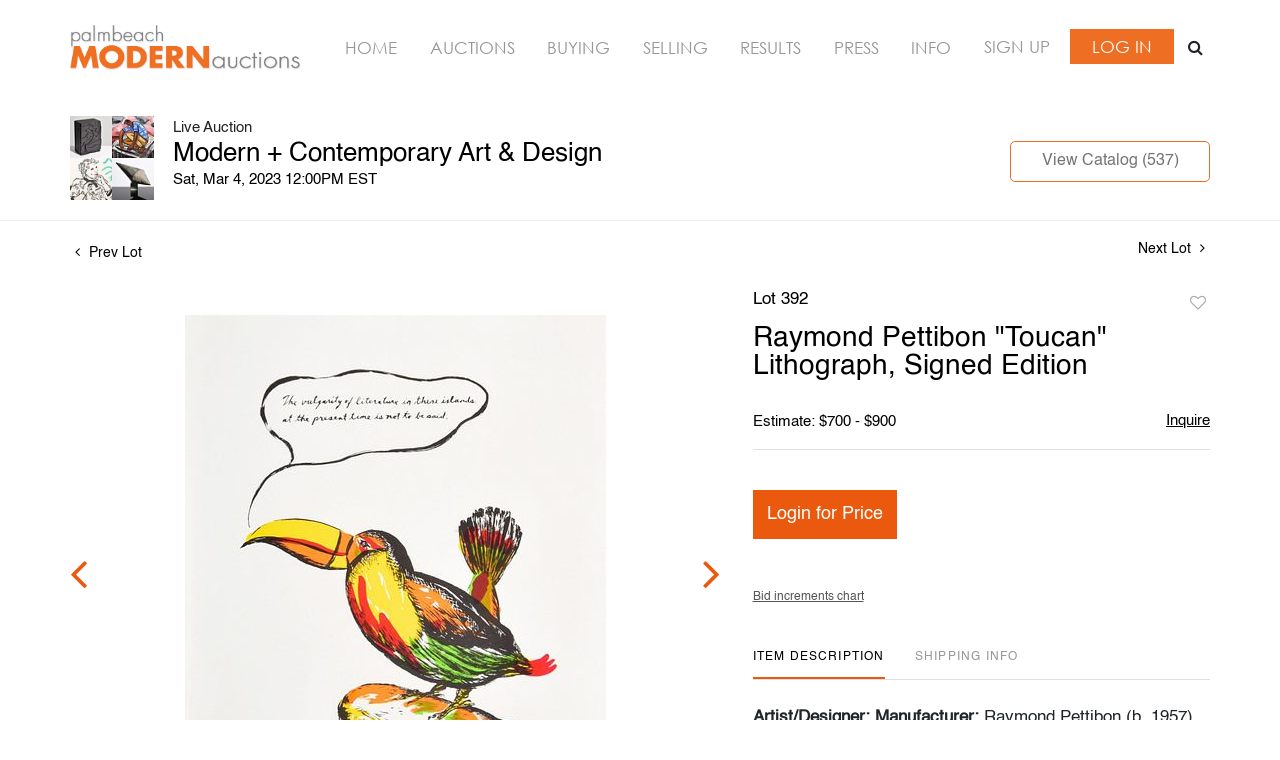

--- FILE ---
content_type: text/html; charset=UTF-8
request_url: https://bid.modernauctions.com/online-auctions/palm-beach-modern/raymond-pettibon-toucan-lithograph-signed-edition-4749565
body_size: 77818
content:
<!DOCTYPE html>
<html lang="en">
    <head>
        <link rel="shortcut icon" href="https://s1.img.bidsquare.com/site/favicon/m/42.png?t=1OvDTl ">
                <link rel="apple-touch-icon" href="https://s1.img.bidsquare.com/site/favicon/m/42.png?t=1OvDTl">
        <link rel="apple-touch-icon-precomposed" href="https://s1.img.bidsquare.com/site/favicon/m/42.png?t=1OvDTl">
        <meta name="viewport" content="width=device-width, initial-scale=1, maximum-scale=1, user-scalable=no"/><meta name="description" content="Bid on Raymond Pettibon &quot;Toucan&quot; Lithograph, Signed Edition sold at auction by Palm Beach Modern Auctions 392 on 4th March Artist/Designer; Manufacturer: Raymond Pettibon (b. 1957) Marking(s); notes: signed; HC 3 for the edition of 48; 2018 Country of origin; materials: American; lithograph Dimensions (H, W, D): 21.25&quot;h, ..."/><meta name="keywords" content="Fine Art,Posters, Prints &amp; Multiples"/><meta property="fb:app_id" content="2021466541405910"/><meta property="og:type" content="website"/><meta property="og:url" content="https://bid.modernauctions.com/online-auctions/palm-beach-modern/raymond-pettibon-toucan-lithograph-signed-edition-4749565"/><meta property="og:title" content="Raymond Pettibon &quot;Toucan&quot; Lithograph, Signed Edition"/><meta property="og:description" content="Artist/Designer; Manufacturer: Raymond Pettibon (b. 1957) Marking(s); notes: signed; HC 3 for the edition of 48; 2018 Country of origin; materials: American; lithograph Dimensions (H, W, D): 21.25&quot;h, 17.5&quot;w; 22.25&quot;h, 19&quot;w frame Additional Information: Provenance: Brooke Alexander Gallery, New York, New York. Bidder FAQs:- Live and video preview are available, as are high resolution photos. Please direct all inquiries to info@modernauctions.com.- The buyer&#039;s premium is 28% across all methods of bidding.- We highly recommend obtaining shipping quotes in advance. A list of shippers is available on our website under &quot;Buying&quot; or by request.- All bidders should read and understand the Terms &amp; Conditions of Auction. The T&amp;C can be reviewed when you register, via the listing, on our website under &quot;Buying&quot; or by request. Now consigning:May 2023 Modern &amp; Contemporary Art, Design &amp; Luxury"/><meta property="og:image" content="https://s1.img.bidsquare.com/item/l/2043/20432939.jpeg?t=1Ppq5Z"/><meta property="twitter:card" content="summary"/><meta property="twitter:site" content="@bidsquare"/><meta property="twitter:title" content="Raymond Pettibon &quot;Toucan&quot; Lithograph, Signed Edition"/><meta property="twitter:description" content="Artist/Designer; Manufacturer: Raymond Pettibon (b. 1957) Marking(s); notes: signed; HC 3 for the edition of 48; 2018 Country of origin; materials: American; lithograph Dimensions (H, W, D): 21.25&quot;h, 17.5&quot;w; 22.25&quot;h, 19&quot;w frame Additional Information: Provenance: Brooke Alexander Gallery, New York, New York. Bidder FAQs:- Live and video preview are available, as are high resolution photos. Please direct all inquiries to info@modernauctions.com.- The buyer&#039;s premium is 28% across all methods of bidding.- We highly recommend obtaining shipping quotes in advance. A list of shippers is available on our website under &quot;Buying&quot; or by request.- All bidders should read and understand the Terms &amp; Conditions of Auction. The T&amp;C can be reviewed when you register, via the listing, on our website under &quot;Buying&quot; or by request. Now consigning:May 2023 Modern &amp; Contemporary Art, Design &amp; Luxury"/><meta property="twitter:image" content="https://s1.img.bidsquare.com/item/l/2043/20432939.jpeg?t=1Ppq5Z"/><meta charset="UTF-8"/><meta http-equiv="X-UA-Compatible" content="IE=edge"/><link rel="canonical" href="https://bid.modernauctions.com/online-auctions/palm-beach-modern/raymond-pettibon-toucan-lithograph-signed-edition-4749565"/><link rel="alternate" hreflang="x-default" href="https://bid.modernauctions.com/online-auctions/palm-beach-modern/raymond-pettibon-toucan-lithograph-signed-edition-4749565"/><link rel="alternate" hreflang="en" href="https://bid.modernauctions.com/online-auctions/palm-beach-modern/raymond-pettibon-toucan-lithograph-signed-edition-4749565"/>                <title>Raymond Pettibon &quot;Toucan&quot; Lithograph, Signed Edition sold at auction on 4th March  | Palm Beach Modern Auctions</title>
        <script data-react-helmet="true" type="application/ld+json">{
    "@context": "https://schema.org",
    "@type": "Product",
    "productID": "4749565",
    "sku": "4749565",
    "name": "Raymond Pettibon \"Toucan\" Lithograph, Signed Edition",
    "image": "https://s1.img.bidsquare.com/item/xl/2043/20432939.jpeg",
    "url": "https://bid.modernauctions.com/online-auctions/palm-beach-modern/raymond-pettibon-toucan-lithograph-signed-edition-4749565",
    "description": "Artist/Designer; Manufacturer:  Raymond Pettibon (b. 1957) Marking(s); notes:  signed; HC 3 for the edition of 48; 2018 Country of origin; materials:  American; lithograph Dimensions (H, W, D):  21.25\"h, 17.5\"w; 22.25\"h, 19\"w frame Additional Information:   Provenance: Brooke Alexander Gallery, New York, New York. Bidder FAQs:- Live and video preview are available, as are high resolution photos. Please direct all inquiries to info@modernauctions.com.- The buyer's premium is 28% across all methods of bidding.- We highly recommend obtaining shipping quotes in advance. A list of shippers is available on our website under \"Buying\" or by request.- All bidders should read and understand the Terms & Conditions of Auction. The T&C can be reviewed when you register, via the listing, on our website under \"Buying\" or by request. Now consigning:May 2023 Modern & Contemporary Art, Design & Luxury",
    "offers": {
        "@type": "Offer",
        "url": "https://bid.modernauctions.com/online-auctions/palm-beach-modern/raymond-pettibon-toucan-lithograph-signed-edition-4749565",
        "price": 800,
        "priceCurrency": "USD",
        "availabilityEnds": "2023-03-04T12:00:00-05:00 EST",
        "priceValidUntil": "2023-03-04T12:00:00-05:00 EST",
        "availability": "SoldOut"
    }
}</script>        <script type="text/javascript">
                        pageLoadServerTime = 1769356861940;
            pageLoadServerTimeElapsedStart = (new Date()).getTime();
        </script>
        <link rel="stylesheet" type="text/css" href="https://bid.modernauctions.com/public/themes/common/css/bootstrap.min.css?t=1761753286" />
<link rel="stylesheet" type="text/css" href="https://bid.modernauctions.com/public/themes/common/css/fonts/icon-font.css?t=1761753286" />
<link rel="stylesheet" type="text/css" href="https://stackpath.bootstrapcdn.com/font-awesome/4.7.0/css/font-awesome.min.css" />
<link rel="stylesheet" type="text/css" href="https://bid.modernauctions.com/public/themes/default/css/theme.css?t=1762470181" />
<link rel="stylesheet" type="text/css" href="https://bid.modernauctions.com/public/themes/default/css/theme-responsive.css?t=1761753286" />
<link rel="stylesheet" type="text/css" href="https://bid.modernauctions.com/public/themes/default/css/theme-dev.css?t=1761753286" />
<link rel="stylesheet" type="text/css" href="https://bid.modernauctions.com/public/js/magiczoomplus/5.3.7/magiczoomplus.css?t=1761753285" />
<link rel="stylesheet" type="text/css" href="https://bid.modernauctions.com/public/css/jquery-ui.css?t=1761753285" />
<link rel="stylesheet" type="text/css" href="https://bid.modernauctions.com/public/css/atc-base.css?t=1761753285" />
<link rel="stylesheet" type="text/css" href="https://bid.modernauctions.com/public/themes/default/css/item-details.css?t=1761753286" />
<link rel="stylesheet" type="text/css" href="https://bid.modernauctions.com/public/themes/common/css/component/popup.css?t=1761753286" />
<link rel="stylesheet" type="text/css" href="https://bid.modernauctions.com/public/themes/common/css/fonts/helvetica.css?t=1761753286" />
<style>
:root {--main-button-color:#ea590d}
:root {--main-button-color-hover:#f36118}
:root {--main-btn-text:#ffffff}
:root {--secondary-button-color:#c7c7c7}
:root {--secondary-button-color-hover:#ea590d}
:root {--secondary-btn-text:#ffffff}
:root {--theme-color:#ea590d}
:root {--link-color-hover:#ea590d}
:root {--reg-aprv-btn-txt:#0aca1d}
:root {--pending-text:#ff8e00}
:root {--pending-btn-bg:rgba(204, 204, 204, 0.2)}
:root {--font-main:Helvetica-Regular}
:root {--font-secondary:Helvetica-Regular}</style>
<style>body{ font-family: var(--font-secondary); }
/* Header sec*/
.my-header { background: #FFFFFF; padding: 20px 0; box-shadow: 0 0 10px -6px #000; }
.my-header .navbar-nav{display:flex; justify-content: space-between; width: 100%;  align-items: center; max-width: 830px;}
.my-header .navbar-nav .nav-item a.nav-link { font-size: 16.5px; font-weight: 400; color: #979797;  text-transform: uppercase; padding: 0; font-family: 'Century-Gothic';}
.my-header .navbar-nav .nav-item:hover .nav-link {color: #EE6F23;}
.my-header .my-account-btn span{ display: inline-block;}
.my-header .my-account-btn .logout-btn-front, .my-header .my-account-btn a.login-link { color: #FFFFFF; background-color: #EE6F23; padding: 7px 22px;  font-size: 16.5px; font-weight: 400; text-transform: uppercase; border: 1px solid;font-family: 'Century-Gothic'; line-height: 19px;}
.my-header .my-account-btn .my-account-link, .my-account-btn a.signup-link { display: inline-block; margin-right: 15px; text-transform: uppercase; font-size: 16.5px; font-weight: 400;  color: #979797; font-family: 'Century-Gothic';}
.my-header .my-account-btn .my-account-link:hover, .my-account-btn a.signup-link:hover{ color:#EE6F23; cursor: pointer;}
.my-header .my-account-btn .logout-btn-front:hover, .my-header .my-account-btn a.login-link:hover{cursor: pointer; color:#EE6F23; background-color: #FFFFFF;}
.my-header .my-account-btn a:hover{ text-decoration: none; }
.my-header .navbar-brand img {max-width: 232px;}
.my-header .navbar-collapse{width: 100%;}
.my-header .download-share-sec{display: none; background-color:#FFFFFF;  color:#757575; font-weight:400; margin-top: 10px; width: 100%;}
.my-header .download-share-sec p a{color:#EE6F23;}
.my-header .download-share-sec p{border: 1px dashed #EE6F23; padding: 9px 0px; text-align: center; font-size: 12px;}
.my-header .download-share-sec p a:hover {text-decoration: none; color:#757575;}
.my-header .download-share-sec .social-links{display: none;} 
.my-header .search-bar-sec{ background: #eee; margin-left: 5px; position: relative; }
.my-header .search-bar { position: absolute; top: 42px; right: 0; background: #fff; width: 300px; display: block; }
.my-header .search-bar .form-control { height: 35px; padding: 0; padding-left: 8px; }
.my-header .search-bar-sec .search-icon { display: inline-block; width: 30px; height: 34px; padding: 6px; text-align: center; background: #fff; }
.my-header .search-bar-sec .search-bar.show{ display: block; }
.my-header .search-bar-sec .search-bar form { border-color: #ee6f23 !important; }
.my-header .search-bar-sec .close-search .fa-close:before { color: #333; font-size: 18px; font-weight: 100; }
/* Footer sec */
.my-footer {background-color: #FFFFFF; color: #000000; padding: 20px 0; border-top: 1px dashed #EE6F23;}
.my-footer .company-info .main-tittle{font-style: normal; font-weight: 400; font-size: 16px; line-height: 31px; text-transform: uppercase; color: #EE6F23; margin-bottom: 10px;font-family: var(--font-secondary);}
.my-footer .company-info ul li.footer-address{font-style: normal;font-weight: 400;font-size: 16px;line-height: 22px;text-transform: capitalize;color: #EE6F23; font-family: var(--font-secondary);}
.my-footer .company-info ul li a{font-weight: 400;font-size: 16px;line-height: 22px;color: #555555; font-family: var(--font-secondary);}
.my-footer .company-info ul li:hover a{text-decoration: none;}
.my-footer .poweredby-sec{color: #000000; margin-top: 38px;}
.my-footer .poweredby-sec a img.poweredby-img{max-Width:207px; }
.my-footer .footer-globe-img img { position: relative; right: -18px; max-width: 100%;}

/* Custom css */
.how-to-sell-mid-form form button[type=submit] { background: #ee6f23; margin-left: 0; margin-top: 15px; font-family: var(--font-main);}
.how-to-sell-mid-form .ajax-file-upload {  background: #ee6f23; font-family: var(--font-main); font-weight: 400;}
.sell-form-wrap {background: #fff;border: 0;box-shadow: 2px 2px 8px 0px #aaaaaa !important;margin-bottom: 30px;}
.how-to-sell-mid-form .right-form {padding-left: 0;width: 49.4%;margin-right: 5px;}
.how-to-sell-mid-form h2{font-family: var(--font-main);}
.how-to-sell-mid-form form input, .how-to-sell-mid-form form select{font-family: var(--font-secondary);}
.auc-list-content .btn-sec .view-catalog-btn { background: #fff; color: #757575; border: 1px solid #ee6f23; border-radius: 0;}
.auc-list-content .btn-sec .view-catalog-btn:hover { background: #fff; color: #ee6f23;}
.event_catalog_banner .banner_content .scnd-btn { background: #fff; color: #ee6f23 !important; border: 1px solid #ee6f23; }
.event_catalog_banner .banner_content .scnd-btn:hover {color: #ee6f23 !important;}
.my-account {min-height: 625px;}
.login_Modal.login_form_page {min-height: 570px;}
.login_Modal.register_form_page { min-height: 570px; }
.my_btn_area .cancel {background-color: #FFFFFF; border: 1px solid #ee6f23;color: #757575;}
.my_btn_area .cancel:hover {background-color: #FFFFFF; color: #ee6f23 ;}
.item-detail .item-won .invoice-sec a{text-decoration: none;}
.auction-list h1.auction-page-title{font-weight: 400; font-size: 40px; letter-spacing: 0.065em; font-weight: 700;}
.auction-list .auc-list-content label {margin-bottom: 21px;}
.auction-list .auc-list-content h1{font-weight: 400; font-size: 28px; line-height: 40px; text-transform: uppercase;}
.auction-list .auc-list-content span {font-weight: 400; font-size: 14px; line-height: 26px; letter-spacing: 0.01em; color: #757575;}
.auction-list .auc-list-content p{color: #757575; font-size: 14px; line-height: 21px; margin-top: 15px;}
.auction-list{margin-top: 10px; }
.wrap .catalog_list .catalog_detail .lot_title{font-size: 18px; height: auto; text-transform: inherit;}
.slick-slider .slick-list li .cont_box .lot_desc a{display: -webkit-box; -webkit-line-clamp: 2; -webkit-box-orient: vertical; overflow: hidden; height: auto;}
.auctioneer .btn-sec:first-child a{background: #fff; color: #757575; border: 1px solid #ee6f23;}
.auctioneer .btn-sec:first-child a:hover{color:#ee6f23;}
a{color: #000000;}
.auction-list .auction-nav ul li.on a{color: #000000;}
.auction-list .auction-nav ul li a{color: #999999;}
.auction-list .auc-list-content .btn-sec .bidding-time ltx, .auction-list .addtocalendar a{color: #000000;}
.auction-list .auc-list-content .btn-sec .prm-btn{font-weight: 400;border-radius: 0;}
.auction-list .badgeDiv{font-weight: 400;} 
.btn-primary{border-radius: 0;}
.wrap  .event_catalog_banner .banner_content .prm-btn{font-weight: 400; font-size: 18px; line-height: 21px;}
.wrap .event_catalog_banner .banner_content .scnd-btn{font-weight: 400; font-size: 16px; line-height: 18px;}
.wrap .banner_bottom .prm-btn{font-weight: 400; font-size: 13px; line-height: 15px;}
.catalog_list .catalog_detail .bid_amount .place_bid_area button.register_btn{font-weight: 400; font-size: 14px; line-height: 19px;}
.item_detail .item_description .place_bid_area .bidding-area .place_bid button{font-weight: 400;}
.catalog_list .catalog_detail .bidding_sec .starting_bid .f_event_button_view_hammer_price{font-weight: 400;}
.live_panel .bid_panel_wrap button.register_btn{font-weight: 400;}
.catalog_list .catalog_detail .bid_amount .place_bid_area.align-center button.cbeb{font-weight: 400;}
.auctioneer .btn-sec a{font-weight: 400;}
.auction-nav+.container { min-height: 320px; }
 
 /* Start Media css */
 @media screen and (min-width: 1199px){
   .my-header .container, .my-footer .container{max-width: 1170px;}
 }
 
 @media screen and (max-width: 1199.98px){
   .my-header .navbar{padding: 0;}
   .my-header .my-account-btn .my-account-link, .my-header .my-account-btn a.login-link{margin-right: 15px; }
   .my-header .navbar-expand {flex-direction: column;}
   .my-header .navbar-brand{margin-right: 0;}
   .my-header .navbar-brand img { max-width: 322px; }
   .my-header .navbar-collapse { margin-top: 20px;}
   .my-header .navbar-nav{max-width: 100%;}
 }
 @media screen and (max-width: 1460px) and (min-width: 992px){
    .my-header .search-bar-sec .search-bar {display: none;}
 }
 @media screen and (max-width: 991.98px){
   .my-header .navbar-brand img { max-width: 100%; }
   .my-header .navbar-nav {margin-top: 20px; display:block;}
   .my-header .navbar-nav:after{display: table; clear: both;content: "";}
   .my-header .navbar-nav .nav-item a.nav-link {padding: 7px 0;}
   .my-header .navbar-collapse {width:auto; margin-top: 0px;display: block !important;}
   .my-header .navbar-nav li{display: inline-block; width:33.3%; text-align: center; float: left;}
   .my-header .navbar-nav li:last-child {width: 66.3%; margin-top: 2px;}
   .my-header .navbar-nav .nav-item a.nav-link {  color: #FFFFFF; border: 1px solid #EE6F23;  background-color: #EE6F23; margin: 2px;}
   .my-header .navbar-nav .nav-item:hover a.nav-link { color: #EE6F23;  background-color: #FFFFFF; }
   .my-header .my-account-btn{text-align: center; margin-left: 3px;display: flex;align-items: center;justify-content: space-between;}
   .my-header .my-account-btn .my-account-link, .my-header .my-account-btn a.signup-link{display: block; width:50%; background-color: #EE6F23; color: #FFFFFF; padding: 8px 0; margin-right:4px;}
   .my-header .my-account-btn .my-account-link:hover, .my-header .my-account-btn a.signup-link:hover{background-color: #FFFFFF; color: #EE6F23; border: 1px solid #EE6F23;}
   .my-header .my-account-btn .logout-btn-front, .my-header .my-account-btn a.login-link{display: block; width:50%; padding: 10px 0; margin-right: 0px;}
   .my-header .my-account-btn span{width: 49.6%;}
   .my-header .my-account-btn span .my-account-link, .my-header .my-account-btn span .logout-btn-front{width: 100%;}
   .my-header .my-account-btn  a.login-link, .my-header .my-account-btn a.signup-link{width: 100%;}
   .my-header .download-share-sec{display: block;}
   .my-header .download-share-sec p{border: none; padding: 0px 0px; margin: 5px 0 0 2px; text-align: left;  font-size: 16px; }
   .my-header .search-bar-sec .search-icon, .my-header .search-bar-sec .close-search { display: none; }
   .my-header .search-bar-sec .search-bar {width: 100%;}
 }
 
 @media screen and (max-width: 767.98px){
   .my-footer{text-align: center;}
   .my-footer .company-info { padding: 15px 0; }
   .my-footer .poweredby-sec a img{ margin-left: 10px;}
   .my-footer .poweredby-sec{margin-top: 20px;}
   .my-footer .footer-globe-img img{right: 0;}   
   .my-header .navbar-nav .nav-item a.nav-link, .my-header .my-account-btn .my-account-link, .my-account-btn a.login-link, .my-header .my-account-btn .logout-btn-front, .my-header .my-account-btn a.signup-link{font-size: 14px !important;}
   .my-header .my-account-btn .my-account-link, .my-header .my-account-btn a.signup-link{padding: 7px 0;}
   .my-header .my-account-btn .logout-btn-front, .my-header .my-account-btn a.login-link {padding: 8px 0; }
   .how-to-sell-mid-form .left-form, .how-to-sell-mid-form .right-form{width: 100%; padding-right: 5px;}
 }
 
  @media (min-width: 1460px) {
   body{position: relative; left: -142px;}
   .my-header{box-shadow: none;}
   .my-header .navbar-collapse{ position: absolute !important; right: -284px; top: 190px; width: 200px; display: block !important;z-index: 1; background-color: #FFFFFF;}
   .my-header .navbar-nav{display:block; flex-direction: column; justify-content: space-between; width:100%; align-items: center;}
   .my-header .navbar-brand{width: 100%;}
   .my-header .navbar-brand img {max-width: 100%;}
   .my-header .navbar-expand{display: block;}
   .my-header .navbar-nav .nav-item a.nav-link {background: #EE6F23; padding: 4px 9px;  color: #FFFFFF;   border: 1px solid #EE6F23;}
   .my-header .navbar-nav .nav-item:hover .nav-link {color: #EE6F23; background-color: #FFFFFF; }
   .my-header .navbar-nav .nav-item{margin-bottom: 10px;}
   .my-header .my-account-btn span{ display: block;}
   .my-header .my-account-btn .my-account-link, .my-header .my-account-btn a.signup-link {display: block; width:100%; border: 1px solid #EE6F23; background-color: #EE6F23; color: #FFFFFF; margin-right: 4px; padding: 4px 9px;  margin-bottom: 10px;}
   .my-header .my-account-btn .my-account-link:hover, .my-header .my-account-btn a.signup-link:hover { background-color: #FFFFFF; color: #EE6F23; }
   .my-header .my-account-btn .logout-btn-front, .my-header .my-account-btn a.login-link{display: block; width:100%; text-align: left;  padding: 8px 9px;}
   .my-footer{position: relative;left: 125px;}
   .my-footer .container{max-width:1454px;}
   .my-header .download-share-sec{display: block; margin-top: 30px;}
   .my-header .download-share-sec .social-links{display: block; margin-top: 20px;}
   .my-header .download-share-sec .social-links i {color: #FFFFFF; text-decoration: none;    margin-right: 3px;  font-size: 22px;padding: 0px;  padding-top: 5px;width: 32px; height: 32px;  border-radius: 50%; text-align: center;  background: #ee6f23;}
   .event_catalog_banner { max-width: 1170px; margin: auto; }
   .event_catalog_banner {  margin-top: 25px; }
   .auction-list .auction-nav ul { margin: auto auto 35px auto; max-width: 1170px;}
   .tab_title {max-width: 1170px; margin: auto; }
   .banner_content .text_are.col-md-8 { padding-left: 20px !important;}
   .my-header .search-bar-sec{position: static;}
   .my-header .search-bar-sec .search-bar { top: -98px; width: auto;}
   .my-header .search-bar-sec .search-icon, .my-header .search-bar-sec .close-search{ display: none; }
  }
 /* End Media css */
 
/* Update Heading tag css */
.auction-page-title {text-transform: uppercase; letter-spacing: 15px; text-align: center; padding: 25px 0px; font-size: 32px;}
.auction-list .auc-list-content .auc-list-content-title {font-family: var(--font-main, Times New Roman, Times, serif); font-style: normal; font-weight: normal; font-size: 30px; line-height: normal; color: #000000; display: block; margin-bottom: 15px;}
.modal-body .inquire_title{font-family: var(--font-main, Times New Roman, Times, serif); font-style: normal; font-weight: normal; font-size: 26px; line-height: 40px; text-align: center; color: #000000;}
.modal-body .inquire_title {font-size: 36px;}
.item_detail .item_description .item_description-title{font-family: var(--font-main, Times New Roman, Times, serif); font-style: normal; font-weight: normal; font-size: 40px; line-height: 40px; color: #000000; display: block; font-size: 28px; line-height: normal; margin-top: 10px; max-height: 100px; overflow: hidden;}
.delete-account-alert .successfully-delete img {max-width: 40px;}
.auction-list ul li {border-bottom: 1px solid #685c5c;}
.item_detail .item_description h1{max-height: inherit;}
.item_detail .item_description .item_tabs .tab-pane { -webkit-font-smoothing: antialiased;}
.catalog_list .auction_information_tab { -webkit-font-smoothing: antialiased; } </style>
                    <!-- Google Tag Manager -->
            <script>(function(w,d,s,l,i){w[l]=w[l]||[];w[l].push({'gtm.start':
            new Date().getTime(),event:'gtm.js'});var f=d.getElementsByTagName(s)[0],
            j=d.createElement(s),dl=l!='dataLayer'?'&l='+l:'';j.async=true;j.src=
            'https://www.googletagmanager.com/gtm.js?id='+i+dl;f.parentNode.insertBefore(j,f);
            })(window,document,'script','dataLayer','GTM-5WMD3W');</script>
            <!-- End Google Tag Manager -->
                                            <!--[if lt IE 9]>
            <script type="text/javascript" src="https://bid.modernauctions.com/public/js/html5shiv.min.js?t=1761753285"></script>
        <![endif]-->
        <script type="text/javascript">
            var setting = {"baseUri":"https:\/\/bid.modernauctions.com","staticUri":"https:\/\/bid.modernauctions.com\/public","isMobileWebView":false,"defaultSiteName":"Bidsquare","siteName":"Palm Beach Modern Auctions","webSocket":{"host":"wss:\/\/ws.bidsquare.com","port":null,"debug":false},"reserveMet":[],"reCaptcha":{"v3":{"siteKey":"6LdzL_kcAAAAAHvauH1Jsz3Ux6njeXmqvGBbrqyk"}}};        </script>
                <script type="text/javascript" src="https://bid.modernauctions.com/public/js/jquery.js?t=1761753285"></script>
<script type="text/javascript" src="https://bid.modernauctions.com/public/js/functions.js?t=1761753285"></script>
<script type="text/javascript" src="https://bid.modernauctions.com/public/themes/common/js/popper-v1.min.js?t=1761753286"></script>
<script type="text/javascript" src="https://bid.modernauctions.com/public/themes/common/js/bootstrap.min.js?t=1761753286"></script>
<script type="text/javascript" src="https://bid.modernauctions.com/public/themes/default/js/theme.js?t=1761753286"></script>
<script type="text/javascript" src="https://www.google.com/recaptcha/api.js?render=6LdzL_kcAAAAAHvauH1Jsz3Ux6njeXmqvGBbrqyk"></script>
<script type="text/javascript" src="https://bid.modernauctions.com/public/js/front-common.js?t=1761753285"></script>
<script type="text/javascript" src="https://bid.modernauctions.com/public/js/tagManager.js?t=1761753286"></script>
<script type="text/javascript" src="https://bid.modernauctions.com/public/js/script.js?t=1761753286"></script>
<script type="text/javascript" src="https://bid.modernauctions.com/public/js/bsApi.js?t=1761753285"></script>
<script type="text/javascript" src="https://bid.modernauctions.com/public/js/jquery.i18n/src/jquery.i18n.js?t=1761753285"></script>
<script type="text/javascript" src="https://bid.modernauctions.com/public/js/jquery.i18n/src/jquery.i18n.messagestore.js?t=1761753285"></script>
<script type="text/javascript" src="https://bid.modernauctions.com/public/js/jquery.i18n/src/jquery.i18n.fallbacks.js?t=1761753285"></script>
<script type="text/javascript" src="https://bid.modernauctions.com/public/js/jquery.i18n/src/jquery.i18n.language.js?t=1761753285"></script>
<script type="text/javascript" src="https://bid.modernauctions.com/public/js/jquery.i18n/src/jquery.i18n.parser.js?t=1761753285"></script>
<script type="text/javascript" src="https://bid.modernauctions.com/public/js/jquery.i18n/src/jquery.i18n.emitter.js?t=1761753285"></script>
<script type="text/javascript" src="https://bid.modernauctions.com/public/js/magiczoomplus/5.3.7/magiczoomplus.js?t=1761753285"></script>
<script type="text/javascript" src="https://bid.modernauctions.com/public/js/jquery-ui.js?t=1761753285"></script>
<script type="text/javascript" src="https://bid.modernauctions.com/public/js/client/ws/auctionClient.js?t=1761753285"></script>
<script type="text/javascript" src="https://bid.modernauctions.com/public/js/client/ws/liveEvent.js?t=1761753285"></script>
<script type="text/javascript" src="https://bid.modernauctions.com/public/js/atc.min.js?t=1761753285"></script>
<script type="text/javascript">
                $.i18n().load({"en":{"Starting Bid":"Starting Bid","Current Bid":"Current Bid","Start in":"Start in","Starts in":"Starts in","End in":"End in","Bidsquare Bidder":"Bidsquare Bidder","Competing Bidder":"Competing Bidder","Bidder":"Bidder","Click Here to Bid Live":"Click Here to Bid Live","Non-supported browser... Use Chrome, Firefox, or Safari 11+":"Non-supported browser... Use Chrome, Firefox, or Safari 11+","On the Market":"On the Market","You are the highest bidder (%amount%)":"You are the highest bidder (%amount%)","You've been outbid (%amount%)":"You've been outbid (%amount%)","Your max bid (%amount%) is below reserve":"Your max bid (%amount%) is below reserve","You have an absentee bid (%amount%)":"You have an absentee bid (%amount%)","Place Bid":"Place Bid","Place Max Bid":"Place Max Bid","Increase Max Bid":"Increase Max Bid"}});
                
                [{"en":"https:\/\/bid.modernauctions.com\/public\/js\/jquery.i18n\/messages\/en.json?t=1761753285"}].forEach(function (transArr, i) { $.i18n().load(transArr); });
                $.i18n.rawTranslationMap = {"reserveMetBannerNotification":"On the Market","highestBidNotification":"You are the highest bidder (%amount%)","outBidNotification":"You've been outbid (%amount%)","reserverNotMetNotification":"Your max bid (%amount%) is below reserve","absenteeBidNotification":"You have an absentee bid (%amount%)","placeNextBidButtonTextTimed":"Place Bid","placeMaxBidButtonTextTimed":"Place Max Bid","increaseMaxBidButtonTextTimed":"Increase Max Bid","placeNextBidButtonTextLive":"Place Bid","placeMaxBidbuttonTextLive":"Place Max Bid","increaseMaxBidButtonTextLive":"Increase Max Bid"};
            $(window).load(function(){});</script>
<script type="text/javascript">// Google Tag Manager
(function(w,d,s,l,i){w[l]=w[l]||[];w[l].push({'gtm.start':
new Date().getTime(),event:'gtm.js'});var f=d.getElementsByTagName(s)[0],
j=d.createElement(s),dl=l!='dataLayer'?'&l='+l:'';j.async=true;j.src=
'https://www.googletagmanager.com/gtm.js?id='+i+dl;f.parentNode.insertBefore(j,f);
})(window,document,'script','dataLayer','GTM-W2S3RPJQ');
// End Google Tag Manager 

$(document).ready(function(){
    $(".search-icon").click(function(){
            $(".search-bar").addClass("show");
    });
    $(".close-search").click(function(){
        $(".search-bar").removeClass("show");
    });
/* year updation*/
    $("#year").html(new Date().getFullYear());
})

$( window ).resize(function() {
    $('.my-header').css('padding-top', function() {
        return $('.message_bar_wrap').height();
    });
});</script>
        <script type="text/javascript">
            if (typeof CKEDITOR !== 'undefined') CKEDITOR.timestamp = (new Date()).getTime(); // force refreshing the CKEditor internal js files
        </script>
    </head>
    <body class="">
        
<div class="wrap">
     
        <div id="loadingDiv" class="loadingDiv" style="display:none;"> </div>
                        <link rel="stylesheet" type="text/css" href="https://fonts.googleapis.com/css2?family=Roboto:wght@400;700&amp;display=swap" />


    <!-- Google Tag Manager (noscript) -->
<noscript><iframe src="https://www.googletagmanager.com/ns.html?id=GTM-W2S3RPJQ"
height="0" width="0" style="display:none;visibility:hidden"></iframe></noscript>
<!-- End Google Tag Manager (noscript) -->

<link rel="stylesheet" type="text/css" href="/public/themes/common/css/fonts/century-gothic.css" />

<div class="my-header mobile-hider">
    <div class="container">
        <nav class="navbar navbar-expand navbar-white p-0 nav-menu position-relative">
        <a class="navbar-brand" href="https://www.modernauctions.com/"><img src="https://s1.img.bidsquare.com/site/logo/42.jpeg?t=1OvDTl"></a>
        <div class="collapse navbar-collapse">
            <ul class="navbar-nav ml-lg-auto">
                <li class="nav-item">
                    <a class="nav-link" href="https://www.modernauctions.com/">Home</a>
                </li>
                <li class="nav-item active">
                    <a class="nav-link" href="/">Auctions</a>
                </li>
                <li class="nav-item">
                    <a class="nav-link" href="https://www.modernauctions.com/buying/">Buying</a>
                </li>
                <li class="nav-item">
                    <a class="nav-link" href="https://www.modernauctions.com/selling/">Selling</a>
                </li>
                <li class="nav-item">
                    <a class="nav-link" href="https://www.modernauctions.com/auction-results/">Results</a>
                </li>
                <li class="nav-item">
                    <a class="nav-link" href="https://www.modernauctions.com/auction-press/">Press</a>
                </li>
                <li class="nav-item">
                    <a class="nav-link" href=" https://www.modernauctions.com/modernauctions/">Info</a>
                </li>
                <li>
                    <div class="my-account-btn">
                        <a href="https://bid.modernauctions.com/user/register" class="signup-link" data-toggle="modal" data-target="#registration_pop">Sign up</a> <a href="https://bid.modernauctions.com/user/login" class="login-link" data-toggle="modal" data-target="#login_pop">Log In</a>                        
                    </div>
                </li>
            </ul>
            <div class="search-bar-sec">
                <div class="search-icon"><i class="fa fa-search"></i></div>
                <div class="search-bar">
                    <form action="/search" class="form-inline input-group border" id="searchform">
                        <input type="text" name="search" class="form-control border-0" placeholder="Search" value="" id="searchbox" required="">
                        <input type="hidden" name="filters" value="4-7">
                        <div class="input-group-append"> 
                            <button class="btn py-0"><i class="fa fa-search"></i></button>
                            <button class="btn py-0 close-search" type="submit"><i class="fa fa-close text-secondary"></i></button>
                        </div>
                    </form>
                </div>
            </div>
            <div class="download-share-sec">
                <p>Download App: <a href="https://play.google.com/store/apps/details?id=com.bidsquare.cloud.palmbeachmodern&hl=en" target="_blank">Android</a> | <a href="https://apps.apple.com/us/app/palm-beach-modern-auctions-v2/id6444364598" target="_blank">Apple</a></p>
                <div class="social-links">
                    <a href="https://www.facebook.com/modernauctions/" target="_blank"><i class="fa fa-facebook" aria-hidden="true"></i></a>
                    <a href="https://instagram.com/palmbeachmodernauctions" target="_blank"><i class="fa fa-instagram" aria-hidden="true"></i></a>
                </div>
            </div>
        </div>
        </nav>
    </div>
</div>            

    


    
    <div class="auctioneer">
      
    <div class="container-lg">
        <div class="row">
            <div class="col-lg-9 col-md-8">
                <div class="auctioneer_detail">
                    <div class="thumb_img">
                        <a href="https://bid.modernauctions.com/auctions/palm-beach-modern/modern-contemporary-art-design-12122" class="image_hover"><img src="https://s1.img.bidsquare.com/event/main/s/12122.jpeg?t=1PpLG2" alt="Palm Beach Modern Auctions" onerror="loadDefaultImage(this,&#039;thumb&#039;)" /></a>
                    </div>
                    <div class="main_auc_detail">
                        <span>Live Auction</span>
                        <h1><a href="https://bid.modernauctions.com/auctions/palm-beach-modern/modern-contemporary-art-design-12122" class="event-title">Modern + Contemporary Art &amp; Design</a></h1>
                        <div class="auc_timing">
                            <div class="start_time">Sat, Mar 4, 2023 12:00PM EST</div>
                                                    </div>
                    </div>
                </div>
            </div>
            <div class="col-lg-3 col-md-4">
                <div class="btn-sec">
                    <a href="https://bid.modernauctions.com/auctions/palm-beach-modern/modern-contemporary-art-design-12122/catalog#catalog" class="scnd-btn">View Catalog (537)</a>
                </div>
                <br>
                            </div>
        </div>
    </div>
    </div>

<div class="item_detail">
    <div class="container-lg">
        <div class="item_direction">
                        <div class="row">
                <div class="col-6">
                    <a href="https://bid.modernauctions.com/online-auctions/palm-beach-modern/2-raymond-pettibon-plots-on-loan-lithographs-signed-editions-4749564"><i class="fa fa-angle-left" aria-hidden="true"></i> Prev Lot</a>
                </div>
                <div class="col-6">
                    <a href="https://bid.modernauctions.com/online-auctions/palm-beach-modern/norman-ives-i-s-ia-serigraph-signed-edition-4749566" class="float-right">Next Lot <i class="fa fa-angle-right" aria-hidden="true"></i></a>
                </div>
            </div>
                    </div>
        <div class="current_item">
            <div class="row">
                <div class="col-lg-7 col-md-6">
                    <div class="item-slider">
                        <div class="auction-item-img">
            <a class="img-slide-arrow left-slide-btn" data-slide="prev">
            <span class="fa fa-angle-left fa-3x"></span>
        </a>
                   <a id="lot-image" class="MagicZoom main" target="_blank" rel="images" href="https://s1.img.bidsquare.com/item/xl/2043/20432939.jpeg?t=1Ppq5Z" title="Raymond Pettibon "Toucan" Lithograph, Signed Edition">
                <img src="https://s1.img.bidsquare.com/item/l/2043/20432939.jpeg?t=1Ppq5Z" class="detailImg" alt="Raymond Pettibon &quot;Toucan&quot; Lithograph, Signed Edition" />            </a>      
                            <a class="img-slide-arrow right-slide-btn" data-slide="next">
            <span class="fa fa-angle-right fa-3x"></span>
        </a>
    </div>
<div class="selectors auction-detail-product">
    <ul>
                        <li><a data-zoom-id="lot-image" href="https://s1.img.bidsquare.com/item/xl/2043/20432939.jpeg?t=1Ppq5Z" data-image="https://s1.img.bidsquare.com/item/l/2043/20432939.jpeg?t=1Ppq5Z">
                    <img src="https://s1.img.bidsquare.com/item/s/2043/20432939.jpeg?t=1Ppq5Z" alt="Raymond Pettibon &quot;Toucan&quot; Lithograph, Signed Edition" />                </a></li>
                                <li><a data-zoom-id="lot-image" href="https://s1.img.bidsquare.com/item/xl/2043/20432940.jpeg?t=1Ppq5Z" data-image="https://s1.img.bidsquare.com/item/l/2043/20432940.jpeg?t=1Ppq5Z">
                    <img src="https://s1.img.bidsquare.com/item/s/2043/20432940.jpeg?t=1Ppq5Z" alt="Image 2 of 7" />                </a></li>
                                <li><a data-zoom-id="lot-image" href="https://s1.img.bidsquare.com/item/xl/2043/20432941.jpeg?t=1Ppq5Z" data-image="https://s1.img.bidsquare.com/item/l/2043/20432941.jpeg?t=1Ppq5Z">
                    <img src="https://s1.img.bidsquare.com/item/s/2043/20432941.jpeg?t=1Ppq5Z" alt="Image 3 of 7" />                </a></li>
                                <li><a data-zoom-id="lot-image" href="https://s1.img.bidsquare.com/item/xl/2043/20432942.jpeg?t=1Ppq5Z" data-image="https://s1.img.bidsquare.com/item/l/2043/20432942.jpeg?t=1Ppq5Z">
                    <img src="https://s1.img.bidsquare.com/item/s/2043/20432942.jpeg?t=1Ppq5Z" alt="Image 4 of 7" />                </a></li>
                                <li><a data-zoom-id="lot-image" href="https://s1.img.bidsquare.com/item/xl/2043/20432943.jpeg?t=1Ppq5Z" data-image="https://s1.img.bidsquare.com/item/l/2043/20432943.jpeg?t=1Ppq5Z">
                    <img src="https://s1.img.bidsquare.com/item/s/2043/20432943.jpeg?t=1Ppq5Z" alt="Image 5 of 7" />                </a></li>
                                <li><a data-zoom-id="lot-image" href="https://s1.img.bidsquare.com/item/xl/2043/20432944.jpeg?t=1Ppq5Z" data-image="https://s1.img.bidsquare.com/item/l/2043/20432944.jpeg?t=1Ppq5Z">
                    <img src="https://s1.img.bidsquare.com/item/s/2043/20432944.jpeg?t=1Ppq5Z" alt="Image 6 of 7" />                </a></li>
                                <li><a data-zoom-id="lot-image" href="https://s1.img.bidsquare.com/item/xl/2043/20432945.jpeg?t=1Ppq5Z" data-image="https://s1.img.bidsquare.com/item/l/2043/20432945.jpeg?t=1Ppq5Z">
                    <img src="https://s1.img.bidsquare.com/item/s/2043/20432945.jpeg?t=1Ppq5Z" alt="Image 7 of 7" />                </a></li>
                    </ul>
</div>                    </div>
                    <div class="social_icon">
                        <ul>
                            <li><a href="https://www.facebook.com/sharer/sharer.php?u=https://bid.modernauctions.com/online-auctions/palm-beach-modern/raymond-pettibon-toucan-lithograph-signed-edition-4749565"  target="_blank"><i class="fa fa-facebook" aria-hidden="true"></i></a></li><li><a href="https://twitter.com/intent/tweet?url=https://bid.modernauctions.com/online-auctions/palm-beach-modern/raymond-pettibon-toucan-lithograph-signed-edition-4749565&text=Raymond+Pettibon+%22Toucan%22+Lithograph%2C+Signed+Edition" target="_blank"><i class="fa-twitter" aria-hidden="true"></i></a></li><li><a href="https://www.pinterest.com/pin/create/button/?url=https://bid.modernauctions.com/online-auctions/palm-beach-modern/raymond-pettibon-toucan-lithograph-signed-edition-4749565&description=Raymond+Pettibon+%22Toucan%22+Lithograph%2C+Signed+Edition&media=https://s1.img.bidsquare.com/item/l/2043/20432939.jpeg?t=1Ppq5Z" target="_blank"><i class="fa fa-pinterest" aria-hidden="true"></i></a></li><li><a href="https://www.linkedin.com/sharing/share-offsite/?url=https://bid.modernauctions.com/online-auctions/palm-beach-modern/raymond-pettibon-toucan-lithograph-signed-edition-4749565" target="_blank"><i class="fa fa-linkedin" aria-hidden="true"></i></a></li><li><a href="#" id="share_item_button"><i class="fa fa-envelope" aria-hidden="true"></i></a><div id="item-share-popup-load" class="item-share-popup"></div></li>                        </ul>
                    </div>
                    
                </div>
                <div class="col-lg-5 col-md-6">
                                        <div class="item_description el_12122">
                                                <div class="row">
                            <div class="col-lg-6 col-6">
                                <div class="lot_num">Lot 392</div>
                            </div>
                            <div class="col-lg-6 col-6">
                                <div class="favourite float-right">
                    <div data-href="https://bid.modernauctions.com/user/login?fav_item_ref_id=4749565" class="like_icon gtm-click_item fav-item-login btn-icon btn-icon-heart" data-item_id = "4749565" data-type = "2"  data-item_id="4749565"  data-event_id='12122' data-event_status='past' data-event_name='Modern + Contemporary Art &amp; Design'>
                        <a href="javascript:void(0);" class="gtm-click_item"  data-item_id="4749565"  data-event_id='12122' data-event_status='past' data-event_name='Modern + Contemporary Art &amp; Design'>Add to favorite</a>
                    </div>
                </div>
                            </div>
                            <div class="col-lg-12"><h1>Raymond Pettibon &quot;Toucan&quot; Lithograph, Signed Edition</h1></div>
                        </div>
                        <div class="estimated_price">
                            <div class="row">
                                                                <div class="col-lg-9 col-8">
                                    <span>
            Estimate: $700 - $900    </span>                                </div>
                                                                                                <div class="col-lg-3 col-4">
                                    <a href="javascript:void(0);" id="inquire_block" class="gtm-click_item"  data-item_id="4749565"  data-event_id='12122' data-event_status='past' data-event_name='Modern + Contemporary Art &amp; Design' >Inquire</a>
                                </div>
                                                            </div>
                        </div>
                        <div class="place_bid_area" id="ba_4749565_12122" data-lindex="0" data-stype="view">
                            <div class="bidding-estimate bid-estimate-timer">
	                        	                    </div>
                            <div class="bidding-area"><div class="bidding-price "><button type="button" class="register_btn btn btn-primary f_event_button_view_hammer_price" id="login_to_register0" data-event_id = "12122"  >Login for Price </button>            <script type="text/javascript">
                $(function () {
                    $(document).on('click','#login_to_register0',function (e) {
                        e.preventDefault();
                        var event_ref_id = $(this).data('event_id') ? $(this).data('event_id') : null;
                              // We can clean this code this condition after fix same login script in bidsquare and wl
                            var $loginPopupObj = getPopupObject('login');
                            var $loginForm = $loginPopupObj.find('form');
//                            $loginForm.add('#registation_direct a, .registation_direct a').data('event_ref_id', event_ref_id);
                            $loginForm.data('event_ref_id',event_ref_id);
                            $loginForm.data('scroll_to', $(this).data('scroll_to') ? $(this).data('scroll_to') : null);
                                                        showHidePopup('login',true);
                                            });
                });
            </script>
            </div><div class="bidding-history"></div><div class="place_bid"><input type="hidden" id="live_bid_panel_url" name="live_bid_panel_url" value="https://bid.modernauctions.com/auctions/palm-beach-modern/modern-contemporary-art-design-12122/bid" /><input type="hidden" id="disable_reserve_price" name="disable_reserve_price" value="" /></div><div class="bid_related"><div class="txt1"><a href="#chart" class="chart">Bid increments chart</a></div></div></div><style>div.ack_bid_msg{float:right;padding-top:0 !important;}</style>                                <div class="chartlist">
        <h4>Bid Increments</h4>
        <table>
            <colgroup>
                <col width="50%;">
                <col width="50%;">
            </colgroup>
            <thead>
                <tr>
                    <th>Price</th>
                    <th>Bid Increment</th>
                </tr>
            </thead>
            <tbody>
                                                            <tr>
                            <td>$0</td>
                            <td>$25</td>
                        </tr>
                                            <tr>
                            <td>$500</td>
                            <td>$50</td>
                        </tr>
                                            <tr>
                            <td>$1,000</td>
                            <td>$100</td>
                        </tr>
                                            <tr>
                            <td>$3,000</td>
                            <td>$250</td>
                        </tr>
                                            <tr>
                            <td>$5,000</td>
                            <td>$500</td>
                        </tr>
                                            <tr>
                            <td>$10,000</td>
                            <td>$1,000</td>
                        </tr>
                                            <tr>
                            <td>$30,000</td>
                            <td>$2,500</td>
                        </tr>
                                            <tr>
                            <td>$50,000</td>
                            <td>$5,000</td>
                        </tr>
                                            <tr>
                            <td>$100,000</td>
                            <td>$10,000</td>
                        </tr>
                                                    </tbody>
        </table>
    </div>
                        </div>
                        <div class="item_tabs">
                            <ul class="nav nav-tabs" role="tablist">
    <li class="active tab-desc"><a href="#home" aria-controls="home" role="tab" data-toggle="tab">
            <h2>Item Description</h2>
        </a></li>
                        <li class="tab-shipping-info"><a href="#shippinginformation" aria-controls="dimension" role="tab" data-toggle="tab"><h2>Shipping Info</h2></a></li>
            </ul>
<div class="tab-content">
    <div role="tabpanel" class="tab-pane active" id="home">
                <b>Artist/Designer; Manufacturer: </b> Raymond Pettibon (b. 1957) <br><b>Marking(s); notes: </b> signed; HC 3 for the edition of 48; 2018 <br><b>Country of origin; materials: </b> American; lithograph <br><b>Dimensions (H, W, D): </b> 21.25"h, 17.5"w; 22.25"h, 19"w frame <br><b>Additional Information: </b>  Provenance: Brooke Alexander Gallery, New York, New York. <br><br><b>Bidder FAQs:</b><br>- Live and video preview are available, as are high resolution photos. Please direct all inquiries to info@modernauctions.com.<br>- The buyer's premium is 28% across all methods of bidding.<br>- We highly recommend obtaining shipping quotes in advance. A list of shippers is available on our website under "Buying" or by request.<br>- All bidders should read and understand the Terms & Conditions of Auction. The T&C can be reviewed when you register, via the listing, on our website under "Buying" or by request.<br> <br><b>Now consigning:</b><br>May 2023 Modern & Contemporary Art, Design & Luxury                    <div class="condition-report-title clearfix">
                <h4>Condition</h4>                            </div>
            very good, not examined outside frame (condition of art only) <br><br><i>All bidders in our auctions should be aware of the following:<br>Lots are sold "AS IS" as described in the Terms & Conditions of Auction. Statements regarding the condition of objects are only for general guidance and do not constitute a representation, warranty or assumption of liability by Palm Beach Modern Auctions. PBMA strives to provide as much information as possible about items, including multiple photos, dimensions and condition reports. Some condition issues may not be noted in the condition report but are apparent in the provided photos which are considered part of the condition report. All bidders are encouraged to inspect items of interest in person and ask any questions they may have prior to bidding as well as review all points in the Terms & Conditions.</i>        
        
        
        
        
    </div>
                <div role="tabpanel" class="tab-pane" id="shippinginformation">
            <div class = "shipping_text">
                11. Shipping/Pick-up/Storage:  PBMA highly recommends that bidders obtain shipping quotes prior to bidding.   If you would like to obtain a shipping quote prior to the auction, please contact PBMA by phone or email for a list of shippers, or contact your own shipper.  PBMA provides shipping lists only as a service to its clients and any such list should not be considered an endorsement of any shipping company.  Additionally, PBMA does not pack or ship items for insurance reasons.   Final arrangements for shipping, and all costs associated with shipping, are the responsibility of the buyer.  Any agreement for shipping is a contract between the buyer and the shipper; PBMA is not a party to any such contract and expressly disclaims any responsibility thereunder.  No items will be released for shipping until PBMA receives payment in full and all payments have cleared.  Thereafter, items may be picked up at PBMA's exhibition facility Monday through Friday from 10:00 A.M. – 5:00 P.M. by the winning bidders or their shippers.  Please call PBMA the day before you intend to pick-up any item.  If a shipper is picking up an item, please send PBMA an e-mail confirming the name of the shipper and the property to be released into the shipper's possession, and providing PBMA permission to release the property to your shipper. All winning lots must be picked up within thirty (30) business days following the close of the auction.  After this time, each lot will become subject to storage fees of not less than $5 per day.  After 180 days following the close of the auction, any lot which is not picked up will be deemed abandoned by the buyer, will become the property of PBMA and may be disposed of by PBMA, in any manner it chooses, without recourse.            </div>
        </div>
        </div>
<script>
   if ($('#condition_report_download_by_url').length > 0) {
        document.getElementById('condition_report_download_by_url').click();
    }
</script>
                        </div>
                    </div>
                </div>
            </div>
        </div>
        <div class="other_lots" id="otherlots"></div>
    </div>
</div>
<!-- Item detail -->
<script type="text/javascript" src="https://bid.modernauctions.com/public/js/atc.min.js?t=1761753285"></script>
<link rel="stylesheet" type="text/css" href="https://bid.modernauctions.com/public/css/atc-base.css?t=1761753285" />
<style>
    .atcb-list {
        margin-top: 2px;
    }
    .atcb-item {
        padding: 5px 0 5px 15px;
    }
    .atcb-item-link {
        font-size: 12px;
    }
    div.ack_bid_msg {
        width: auto;
/*        text-align: right;
        margin-top: 0px;*/
    }
</style>
<script type="text/javascript">
    $(function()
    {
        var $itemDetailsActiveTab = $(".item_tabs ul li a");
        if ($itemDetailsActiveTab.find(".active").length === 0)
        {
            $itemDetailsActiveTab.eq(0).addClass("active");
        }
    });
</script>
<div class="modal fade inquire-form" id="inquire_now" data-backdrop="static" data-keyboard="false" role="dialog" aria-hidden="true" >
            <div class="modal-dialog modal-dialog-centered" role="document">
                <div class="modal-content">
                    <div class="modal-header">
                        
                        <button type="button" class="close" data-dismiss="modal" aria-label="Close"></button>
                    </div>
                    <div class="modal-body ">
                        <h1 class="inquire_title"> Inquire</h1>
<form id="inquire-form" onsubmit="return false;" action="https://bid.modernauctions.com/inquire/item" method="post">
    <input type="hidden" name="item_id" value="4749565">
    <input type="hidden" name="event_name" value="Modern + Contemporary Art & Design">
    <input type="hidden" name="event_id" value="12122">
    <input type="hidden" name="is_wl_inquire_request" value="1">
    <div id="inquire_error" class="popup_error"> </div>
    <div class="row wl_inquire_div">
        <div class="col-sm-12">
            <div class="form-group">
                <span class="inquire_input"> <input type="text" id="email" name="email" class="form-control" placeholder="Your Email" />  </span>            </div>
        </div>
        <div class="col-sm-12">
            <div class="form-group">
                <span class="inquire_input"> <input type="text" id="uname" name="uname" class="form-control" placeholder="Your Name" />  </span>            </div>
        </div>
        <div class="col-sm-12">
            <div class="form-group">
                <span class="inquire_input"> <select id="inquiryCategory" name="inquiryCategory" class="form-control">
	<option value="dce6f3910b65b6a749161b7f59a70813">Details about item</option>
	<option value="43ba47c8292b857eb42fdf28816bf319">Condition report</option>
	<option value="c31a59f918efd6dd6597a7e53a3d7dfa">Registration/bidding</option>
	<option value="19626c265c4a9ddc85c0e0532cb08512">More Photos</option>
	<option value="6930e8a0c589d566496ac1cfe451e616">I have one to sell</option>
	<option value="50df040018142b7eaecbb3ac1a05aaad">Other</option>
</select>  </span>            </div>
        </div>
               <div class="col-sm-12">
            <div class="form-group">
                <span class="inquire_input"> <input type="text" id="subject" name="subject" class="form-control" placeholder="Subject" />  </span>            </div>
        </div>
        <div class="col-sm-12 inquire_message">
            <div class="form-group">
                <span class="inquire_input"> <textarea id="message" name="message" class="form-control" placeholder="Message"></textarea>  </span>            </div>
        </div>
          </div>
    <div class="submit">
        <button class="btn btn-primary g-recaptcha" data-sitekey="6LdSxEcUAAAAAMHFHsva4aYuB85JqJ42u4lFbo9j" data-callback="getInquireContent1" id="inquire_button">Send</button>
    </div>
</form>
<script src='https://www.google.com/recaptcha/api.js'></script>
<script type="text/javascript">
    function getInquireContent1() {
        getInquireContent(1);
    }
</script>
                    </div>
                </div>
            </div>
        </div><div class="modal fade bid-history-form" id="bid-history" data-backdrop="static" data-keyboard="false" role="dialog" aria-hidden="true" >
            <div class="modal-dialog modal-dialog-centered" role="document">
                <div class="modal-content">
                    <div class="modal-header">
                        
                        <button type="button" class="close" data-dismiss="modal" aria-label="Close"></button>
                    </div>
                    <div class="modal-body ">
                        <div class="bid-box" id="bhd_4749565_12122"></div>
                    </div>
                </div>
            </div>
        </div><div class="modal fade invoice invoice-item-view" id="invoice_popup" data-backdrop="static" data-keyboard="false" role="dialog" aria-hidden="true" >
            <div class="modal-dialog modal-dialog-centered" role="document">
                <div class="modal-content">
                    <div class="modal-header">
                        
                        <button type="button" class="close" data-dismiss="modal" aria-label="Close"></button>
                    </div>
                    <div class="modal-body ">
                        <div class="invoice_popup popup_center" id="invoice_content"></div>

                    </div>
                </div>
            </div>
        </div>
<script type="text/javascript">
        $('#inquire_block').click(function(e){
        e.preventDefault();
                    showHidePopup('login',true);
            });

    $('.condition_report_block').click(function(e){
        e.preventDefault();
                    showHidePopup('login',true);
            });

    $(document).on('change input', '#inquiryCategory', function (e){   
        getInquireContent(0);
    });

            $(document).ready(function(e) {
            var gtmManager = new tagManager({
                eventId : '12122',
                itemId : '4749565',
                eventLabel : 'ITEM_DETAIL',
                customEventTrigger : 'itemEvent',
                eventStatus : 'past'
            });
            gtmManager.pushData();
        });
    
    jQuery(function() {
        MagicZoomPlus.options = {
              'zoom-width' : 400,
              'zoom-height' : 400,
              'zoom-distance' : 11,
              'background-opacity' : 80,
              'slideshow-effect' : 'expand',
              'show-loading' : 'false'
        }
        //$('.aution_item_img a').addClass('MagicZoomPlus');
        //MagicZoomPlus.refresh();
    });

$(document).ready(function(e){
    //Called for set footer margin when bidding panel was sticky at footer.
    bindEventListener(window, 'message', function (event) {
        try {
            var dataEvent = JSON.parse(event.data);
            if (typeof dataEvent.resizeBrowser !== "undefined" && dataEvent.resizeBrowser) {
                setFooterMargin('.mobile_sticky_bid');
            }
        } catch(e) {}
    });

            //Timed Auction Client
        var clientData = {
            connectionID: generateUid(),
            resetItemThumb: false,
            moveToNextItem: false,
            showEventActive: true,
                        siteID: '42',
                        userCurrency: {"symbol":"$","exchange_rate":"1.00"},
                                };
            

    // var $detailImgList = $('.auction-detail-product ul li');
    var curImg = 0;
    $('.auction-item-img .img-slide-arrow').on('click',function(){
        switch($(this).data('slide')) {
            case 'prev':
                // curImg = (curImg - 1 + $detailImgList.length) % $detailImgList.length;
                MagicZoom.prev('lot-image');
                break;
            case 'next':
                // curImg = (curImg + 1 ) % $detailImgList.length;
                MagicZoom.next('lot-image');
                break;
        }
        // $detailImgList.eq(curImg).find('img').click();

    });
    //$('.aution_item_img > a > img').hide();
    //$('.aution_item_img > a > img').eq(curImg).show();
//     $detailImgList.click(function(){
//         $detailImgList.removeClass('on');
//         var $this = $(this);
//         $this.addClass('on');
        
//         var idx = curImg = $this.index();

//         var $thumb = $this.find('img');
//         var bigImg = $thumb.data('bigimg');
//         var zoomImg = $thumb.data('zoomimg');
        
//         var $main = $('.auction-item-img > a.main');
//         $main.attr('href', zoomImg).find('img.detailImg')
//                 .off('load.xlloaded')
//                 .width(500)                         // set width to force thumb to expand to full width
//                 .on('load.xlloaded', function () { 
//                     if ($thumb.attr('src') !== $(this).attr('src')) {
//                         $(this).width("");
//                     } else {
//                         $(this).attr('src', bigImg);
//                     }
//                 })
//                 .attr('src', $thumb.attr('src'))    // load thumb first to give intant feedback that its loading, then load large (in case it takes a little extra time)
//                 ;
//         if (typeof MagicZoomPlus !== 'undefined') MagicZoomPlus.refresh();
// //        $('.aution_item_img > a').eq(curImg).addClass('main-hide');
// //        $('.aution_item_img > a').eq(idx).removeClass('main-hide');
        
// //        curImg = idx;
//     });
    
    //$('.bidding-box .bid_related .txt1 .chart').mouseenter(function(e) {
    $('.bid_related .txt1 .chart').mouseenter(function(e) {
        e.stopPropagation();
        e.preventDefault();
        $('.chartlist').show();
    });
    //$('.bidding-box .bid_related .txt1 .chart').mouseleave(function(e) {
    $('.bid_related .txt1 .chart').mouseleave(function(e) {
        e.stopPropagation();
        e.preventDefault();
        $('.chartlist').hide();
    });
    
      //bid_history_pop > open/close
      $(document).on("click", '#view_bid_history_popup', function(e){
          e.preventDefault();
                    $.ajax({
                url: getUrl('item/biddinghistory/4749565/12122?is_ajax=1'),
                success: function (res) {
                    $('#bhd_4749565_12122').html(res);
                },
                complete: function (res) {
                    showHidePopup('#bid-history',true);
                }
            });
                });
      
      $('.bid_pop_close > img,.bid_btn_area > button').click(function(e){
          e.preventDefault();
          showHidePopup('#bid-history',false);
      });

      $(document).on('click','.inquire_btn',function (e) {
          e.preventDefault();
          getInquireContent(1);
      });
      //getInquireContent(0);

      getOtherlots();

      $('body').on('click', '.invoive-popup', function(e){ 
            e.preventDefault();
            var invoice_id = $(this).data('invoice_id');
            var selector = '#invoice_popup';
            var url = 'https://bid.modernauctions.com/my-account/items/ajaxinvoicedata?is_ajax=1';
            populateInvoicePopupContent(invoice_id, selector, url);
        });
  });
  
  function getOtherlots(page, offset, next) {
    if (typeof page === 'undefined') {
        page = 1;
    }
    var data = {"item_id" : 4749565, "event_id" : 12122, "offset" :offset, "next":next}
    $.ajax({
        url : 'https://bid.modernauctions.com/item/otherlots/' + page + '?is_ajax=1',
        method : 'POST',
        dataType  : 'json',
        data : data,
        success : function (res) {
            $('#otherlots').removeClass("other_auction_wrap");
            if (res.lots) $('#otherlots').addClass("other_auction_wrap").html(res.lots);
            var scrollArrowElement = '#otherlots-controls > a.prevPage, #otherlots-controls > a.nextPage';
            $(document).off('click', scrollArrowElement).on('click', scrollArrowElement, function (evt) {
              evt.preventDefault();
              var offset = $(this).data('offset');
              var next = ($(this).hasClass('nextPage'))?1:0;
              getOtherlots(2, offset, next);
            });
        }
    });
  }
    
    

    var emails = [];
    var isSmallerDevice = function ()
    {
        return deviceWidth < 767;
    }

    function getItemShareContent(recaptcha_response) {
        var noEmailEnteredMsg = "Please enter an email to continue.";
        var emailSendFailedMsg = "Your email could not be send, please try again or contact support.";
        if(emails.length > 0) {
            $("#email-notification-msg").html('');
            var optionalmessage = $("#optionalmessage");
            ajax_start();
            $.ajax({
                type: 'POST',
                url: getUrl('item/sendSharedItemEmail/'+'4749565?is_ajax=1'),
                data: {emails: emails, optionalmessage: optionalmessage.val(), 'g-recaptcha-response': recaptcha_response},
                success: function (res, textStatus, jqXHR) {
                    emails = [];
                    $('.recipientemail-wrap').children('div.multiple-email-wrap').remove();
                    $("#recipientemail").val('');
                    optionalmessage.val('');
                    ajax_end();
                       
                        window.location.reload();
                                    },
                error: function (event, xhr) {
                    if(isSmallerDevice()) $("#email-notification-msg").html($emailSendFailedMsg);
                    else  topbar_alert($emailSendFailedMsg);
                    ajax_end();
                }
            });
        } else {
             
                $("#email-notification-msg").html(noEmailEnteredMsg);
                    }
        grecaptcha.reset();
    }

    var prepareEmail = function (elem) {
        emailAddress = elem.val();
        // adding the email address only if they are valid
        if(emailAddress != "" && isValidEmail(emailAddress)) {
            // checking if email is already added.
            if(!emails.includes(emailAddress)) {
                emails.push(emailAddress);
                $('<div class="multiple-email-wrap email-bg"><span title = '+emailAddress+'>'+emailAddress+'</span><button type="button" id = "" class="close_popup removeemail"  aria-label="Close"> </button></div>').insertBefore(elem);
                elem.val('');
            }
        }
    }
    
</script>

<script type="text/javascript">
    var $popupHtmlMobile = "<div class=\"modal fade \" id=\"item-share-modal\" data-backdrop=\"static\" data-keyboard=\"false\" role=\"dialog\" aria-hidden=\"true\"><div class=\"modal-dialog modal-dialog-centered\" role=\"document\"><div class=\"modal-content\"><button type=\"button\" class=\"close_popup\" data-dismiss=\"modal\" aria-label=\"Close\"><\/button><div class=\"modal-body\"><div id =\"email-notification-msg\" class =\"error-msg-box\"><\/div><div class=\"social-media-email-popup\"><label for=\"recipientemail\">Send to <\/label><div class=\"recipientemail-wrap\"><input type=\"text\" multiple name=\"recipientemail\" id=\"recipientemail\" class=\"\" placeholder=\"Enter email address\" value=\"\" \/><\/div><textarea name=\"optionalmessage\" id=\"optionalmessage\" placeholder=\"Add a message\"><\/textarea><button class=\"btn btn-primary g-recaptcha\" data-sitekey=\"6LdSxEcUAAAAAMHFHsva4aYuB85JqJ42u4lFbo9j\" data-callback=\"getItemShareContent\" id=\"sendemail\" type=\"button\" name=\"sendemail\">Send<\/button><script src=\"https:\/\/www.google.com\/recaptcha\/api.js\"><\/script><\/div><\/div><\/div><\/div><\/div>";
    var $popupHtmlDesktop = "<div class=\"social-media-email-popup\">\n        <label for=\"recipientemail\">Send to <\/label>\n    <div class=\"recipientemail-wrap\">\n        <input type=\"text\" multiple name=\"recipientemail\" id=\"recipientemail\" class=\"\" placeholder=\"Enter email address\" value=\"\" \/>\n    <\/div>\n    <textarea name=\"optionalmessage\" id=\"optionalmessage\" placeholder=\"Add a message\"><\/textarea>\n    <button class=\"btn btn-primary g-recaptcha\" data-sitekey=\"6LdSxEcUAAAAAMHFHsva4aYuB85JqJ42u4lFbo9j\" data-callback=\"getItemShareContent\" id=\"sendemail\" type=\"button\" name=\"sendemail\">Send<\/button>\n    <script src=\"https:\/\/www.google.com\/recaptcha\/api.js\"><\/script>\n<\/div>\n\n";

    $(function ()
    {
        $(document).on('click', '#share_item_button', function (e)
        {
            e.preventDefault();
                showHidePopup('login', true);
            });
    })

</script>

    
    
                  <div class="my-footer mobile-hider  py-5">
      <div class="container">
         <div class="row">
            <div class="col-sm-12 col-md-6 col-lg-6">
               <div class="company-info">
                  <h4 class="main-tittle ">Palm Beach Modern Auctions</h4>
                  <ul class="list-unstyled">
                     <li class="footer-address">1217 N Dixie Hwy, Lake Worth Beach, FL<br>33460</li>
                     <li><a href="tel: 561.586.5500">T: 561.586.5500</a></li>
                     <li><a href="mailto:info@modernauctions.com">E: info@modernauctions.com</a></li>
                     <li class="footer-address">© <span id="year"></span>  PBMA</li>
                   
                  </ul>
               </div>
            </div>

             <div class="col-sm-12 col-md-6 col-lg-6">
               <div class="text-center text-md-right">
                  <div class="footer-globe-img"><img src="https://www.modernauctions.com/wp-content/uploads/2017/02/footer.jpg" alt="Footer globe pic"></div>
                  <div class="poweredby-sec  text-md-right">Powered by:<a href="https://www.bidsquarecloud.com/"><img src="https://images.bidsquare.com/cms/files/cloud-logo.png" class="poweredby-img ml-4 mt-md-0" alt="Powered by"></a></div>
               </div>
            </div> 
         </div>
      </div>
   </div>  


<section class="common-popup">
                        
            <style>
            .modal-body.login_reg_page {
                padding: 0;
            }
            </style>
                        <div class="modal fade login_ms" id="login_pop" data-backdrop="static" data-keyboard="false" role="dialog" aria-hidden="true" >
            <div class="modal-dialog modal-dialog-centered" role="document">
                <div class="modal-content">
                    <div class="modal-header">
                        
                        <button type="button" class="close" data-dismiss="modal" aria-label="Close"></button>
                    </div>
                    <div class="modal-body login_reg_page login_form_page">
                                <div class="sec_login_heading dfl_heading">
            <div class="modal-heading">Login to Palm Beach Modern Auctions</div>
            <p>Please enter your email to login</p>
        </div>
         
        <div class="sec_login_heading rnl_heading" style="display: none;">
            <div class="modal-heading">Login or Create Account</div>
            <p>
                Enter email to create an account to start bidding.            </p>
        </div>
         
<form class="login_form_email" onsubmit="return false;" action="https://bid.modernauctions.com/user/login/email" method="post" >
    <input type="hidden" id="b01MOGJneDlzU1M0ZDBDWmlZTnB0Zz09" name="b01MOGJneDlzU1M0ZDBDWmlZTnB0Zz09" value="MFNGUGJLSGYwUUFCeXdYMjM0QitZZz09" />            <div id="login_error" class="popup_error"></div>
    <div class="form-group">
        <input type="text" id="email_address" name="email_address" class="form-control" autofocus="" placeholder="Email Address" />    </div>
    <div class="submit">
        <button class="login_bnt_email btn btn-primary" name="login_button" type="submit">Continue</button>
    </div>
    <div class="bottom_text">
                <div class="agree_text">
            Don't have an account? <a href="javascript:void(0);" class="show-registration-popup" rel="nofollow">Sign up</a> now        </div>
                            <div class="note_text bsq_acc_suggest">Have a Bidsquare account? Enter your Bidsquare email above.</div>
            </div>
</form>
<script type="text/javascript">
    $(function()
    {
            });
</script>



                    </div>
                </div>
            </div>
        </div>            
        
                    <div class="modal fade forgot_pwd" id="forgot_pwd_pop" data-backdrop="static" data-keyboard="false" role="dialog" aria-hidden="true" >
            <div class="modal-dialog modal-dialog-centered" role="document">
                <div class="modal-content">
                    <div class="modal-header">
                        
                        <button type="button" class="close" data-dismiss="modal" aria-label="Close"></button>
                    </div>
                    <div class="modal-body login_reg_page">
                        <div class="form_area forgot_password_form_page"><div class="forgotpass-form-container">
    <div class="modal-heading default-heading  ">Forgot your password?</div>
    <div class="modal-heading reset-heading  hide_div ">Reset Password</div>
    <form id="forgot-form" class="request_setup_form" onsubmit="return false;" action="https://bid.modernauctions.com/user/requestsetup" method="post">
                <div class="input_area">
            <div class="security_msg  hide_div "></div>
            <div class="form-group fp-original-field  ">
                <div class="forgot_text_area">
                    <p>Please enter email address you registered with and we will email you a link to reset your password.</p>
                </div>
                <input type="text" id="email" name="email" class="form-control" placeholder="Email Address" />            </div>  
            <div class="fp-modify-field  hide_div ">
                <p>
                    <section-email></section-email>
                    <a href="javascript:void(0)" class="reset-email-addr" data-udef="forgot_password"><i class="fa fa-pencil form-edit-icon" aria-hidden="true"></i></a>
                </p>
            </div>
            <div id="login_error" class="popup_error"> </div>
            <div class="submit">
                <input type="submit" id="submit" name="submit" value="Reset Password" class="btn btn-primary" />            </div>
        </div>
    </form>
    <div class="dnt_hv_ac">
        <p><a href="javascript:void(0);" class="show-login-popup">Back to Log in</a></p>
    </div>
    <script type="text/javascript">
        $(function()
        {
                    });
    </script>
</div></div>
                    </div>
                </div>
            </div>
        </div>        
                    <div class="modal fade signup_ms" id="registration_pop" data-backdrop="static" data-keyboard="false" role="dialog" aria-hidden="true" >
            <div class="modal-dialog modal-dialog-centered" role="document">
                <div class="modal-content">
                    <div class="modal-header">
                        
                        <button type="button" class="close" data-dismiss="modal" aria-label="Close"></button>
                    </div>
                    <div class="modal-body login_reg_page">
                        <div class="form_area register_form_page"><div class="modal-heading">Let&#039;s get started</div>
<p>
    Enter email to create an account to start bidding.</p>

<form class="register_form_email" onsubmit="return false;" action="https://bid.modernauctions.com/user/register/email" method="post">
    <input type="hidden" id="b01MOGJneDlzU1M0ZDBDWmlZTnB0Zz09" name="b01MOGJneDlzU1M0ZDBDWmlZTnB0Zz09" value="MFNGUGJLSGYwUUFCeXdYMjM0QitZZz09" />        <div id="register_error" class="popup_error"> </div>
    <div class="form-group">
                <input type="text" id="email" name="email" value="" class="form-control" autofocus="" placeholder="Email Address" />    </div>
    <div class="submit">
        <button class="register_bnt_email btn btn-primary" name="register_button" type="submit">Continue</button>
    </div>
    <div class="bottom_text">
                    <div class="signin-area dnt_hv_ac note_text bsq_acc_suggest">
                <p>Already have an account? <a href="javascript:void(0);" class="registration-login">Click here to log in</a></p>
            </div>
            </div>
</form>
<script type="text/javascript">
    $(function()
    {
            });
</script>

</div>
                    </div>
                </div>
            </div>
        </div>                </section>
    
</div>
    </body>
</html>


--- FILE ---
content_type: text/html; charset=utf-8
request_url: https://www.google.com/recaptcha/api2/anchor?ar=1&k=6LdzL_kcAAAAAHvauH1Jsz3Ux6njeXmqvGBbrqyk&co=aHR0cHM6Ly9iaWQubW9kZXJuYXVjdGlvbnMuY29tOjQ0Mw..&hl=en&v=PoyoqOPhxBO7pBk68S4YbpHZ&size=invisible&anchor-ms=20000&execute-ms=30000&cb=8095kf52lmba
body_size: 48794
content:
<!DOCTYPE HTML><html dir="ltr" lang="en"><head><meta http-equiv="Content-Type" content="text/html; charset=UTF-8">
<meta http-equiv="X-UA-Compatible" content="IE=edge">
<title>reCAPTCHA</title>
<style type="text/css">
/* cyrillic-ext */
@font-face {
  font-family: 'Roboto';
  font-style: normal;
  font-weight: 400;
  font-stretch: 100%;
  src: url(//fonts.gstatic.com/s/roboto/v48/KFO7CnqEu92Fr1ME7kSn66aGLdTylUAMa3GUBHMdazTgWw.woff2) format('woff2');
  unicode-range: U+0460-052F, U+1C80-1C8A, U+20B4, U+2DE0-2DFF, U+A640-A69F, U+FE2E-FE2F;
}
/* cyrillic */
@font-face {
  font-family: 'Roboto';
  font-style: normal;
  font-weight: 400;
  font-stretch: 100%;
  src: url(//fonts.gstatic.com/s/roboto/v48/KFO7CnqEu92Fr1ME7kSn66aGLdTylUAMa3iUBHMdazTgWw.woff2) format('woff2');
  unicode-range: U+0301, U+0400-045F, U+0490-0491, U+04B0-04B1, U+2116;
}
/* greek-ext */
@font-face {
  font-family: 'Roboto';
  font-style: normal;
  font-weight: 400;
  font-stretch: 100%;
  src: url(//fonts.gstatic.com/s/roboto/v48/KFO7CnqEu92Fr1ME7kSn66aGLdTylUAMa3CUBHMdazTgWw.woff2) format('woff2');
  unicode-range: U+1F00-1FFF;
}
/* greek */
@font-face {
  font-family: 'Roboto';
  font-style: normal;
  font-weight: 400;
  font-stretch: 100%;
  src: url(//fonts.gstatic.com/s/roboto/v48/KFO7CnqEu92Fr1ME7kSn66aGLdTylUAMa3-UBHMdazTgWw.woff2) format('woff2');
  unicode-range: U+0370-0377, U+037A-037F, U+0384-038A, U+038C, U+038E-03A1, U+03A3-03FF;
}
/* math */
@font-face {
  font-family: 'Roboto';
  font-style: normal;
  font-weight: 400;
  font-stretch: 100%;
  src: url(//fonts.gstatic.com/s/roboto/v48/KFO7CnqEu92Fr1ME7kSn66aGLdTylUAMawCUBHMdazTgWw.woff2) format('woff2');
  unicode-range: U+0302-0303, U+0305, U+0307-0308, U+0310, U+0312, U+0315, U+031A, U+0326-0327, U+032C, U+032F-0330, U+0332-0333, U+0338, U+033A, U+0346, U+034D, U+0391-03A1, U+03A3-03A9, U+03B1-03C9, U+03D1, U+03D5-03D6, U+03F0-03F1, U+03F4-03F5, U+2016-2017, U+2034-2038, U+203C, U+2040, U+2043, U+2047, U+2050, U+2057, U+205F, U+2070-2071, U+2074-208E, U+2090-209C, U+20D0-20DC, U+20E1, U+20E5-20EF, U+2100-2112, U+2114-2115, U+2117-2121, U+2123-214F, U+2190, U+2192, U+2194-21AE, U+21B0-21E5, U+21F1-21F2, U+21F4-2211, U+2213-2214, U+2216-22FF, U+2308-230B, U+2310, U+2319, U+231C-2321, U+2336-237A, U+237C, U+2395, U+239B-23B7, U+23D0, U+23DC-23E1, U+2474-2475, U+25AF, U+25B3, U+25B7, U+25BD, U+25C1, U+25CA, U+25CC, U+25FB, U+266D-266F, U+27C0-27FF, U+2900-2AFF, U+2B0E-2B11, U+2B30-2B4C, U+2BFE, U+3030, U+FF5B, U+FF5D, U+1D400-1D7FF, U+1EE00-1EEFF;
}
/* symbols */
@font-face {
  font-family: 'Roboto';
  font-style: normal;
  font-weight: 400;
  font-stretch: 100%;
  src: url(//fonts.gstatic.com/s/roboto/v48/KFO7CnqEu92Fr1ME7kSn66aGLdTylUAMaxKUBHMdazTgWw.woff2) format('woff2');
  unicode-range: U+0001-000C, U+000E-001F, U+007F-009F, U+20DD-20E0, U+20E2-20E4, U+2150-218F, U+2190, U+2192, U+2194-2199, U+21AF, U+21E6-21F0, U+21F3, U+2218-2219, U+2299, U+22C4-22C6, U+2300-243F, U+2440-244A, U+2460-24FF, U+25A0-27BF, U+2800-28FF, U+2921-2922, U+2981, U+29BF, U+29EB, U+2B00-2BFF, U+4DC0-4DFF, U+FFF9-FFFB, U+10140-1018E, U+10190-1019C, U+101A0, U+101D0-101FD, U+102E0-102FB, U+10E60-10E7E, U+1D2C0-1D2D3, U+1D2E0-1D37F, U+1F000-1F0FF, U+1F100-1F1AD, U+1F1E6-1F1FF, U+1F30D-1F30F, U+1F315, U+1F31C, U+1F31E, U+1F320-1F32C, U+1F336, U+1F378, U+1F37D, U+1F382, U+1F393-1F39F, U+1F3A7-1F3A8, U+1F3AC-1F3AF, U+1F3C2, U+1F3C4-1F3C6, U+1F3CA-1F3CE, U+1F3D4-1F3E0, U+1F3ED, U+1F3F1-1F3F3, U+1F3F5-1F3F7, U+1F408, U+1F415, U+1F41F, U+1F426, U+1F43F, U+1F441-1F442, U+1F444, U+1F446-1F449, U+1F44C-1F44E, U+1F453, U+1F46A, U+1F47D, U+1F4A3, U+1F4B0, U+1F4B3, U+1F4B9, U+1F4BB, U+1F4BF, U+1F4C8-1F4CB, U+1F4D6, U+1F4DA, U+1F4DF, U+1F4E3-1F4E6, U+1F4EA-1F4ED, U+1F4F7, U+1F4F9-1F4FB, U+1F4FD-1F4FE, U+1F503, U+1F507-1F50B, U+1F50D, U+1F512-1F513, U+1F53E-1F54A, U+1F54F-1F5FA, U+1F610, U+1F650-1F67F, U+1F687, U+1F68D, U+1F691, U+1F694, U+1F698, U+1F6AD, U+1F6B2, U+1F6B9-1F6BA, U+1F6BC, U+1F6C6-1F6CF, U+1F6D3-1F6D7, U+1F6E0-1F6EA, U+1F6F0-1F6F3, U+1F6F7-1F6FC, U+1F700-1F7FF, U+1F800-1F80B, U+1F810-1F847, U+1F850-1F859, U+1F860-1F887, U+1F890-1F8AD, U+1F8B0-1F8BB, U+1F8C0-1F8C1, U+1F900-1F90B, U+1F93B, U+1F946, U+1F984, U+1F996, U+1F9E9, U+1FA00-1FA6F, U+1FA70-1FA7C, U+1FA80-1FA89, U+1FA8F-1FAC6, U+1FACE-1FADC, U+1FADF-1FAE9, U+1FAF0-1FAF8, U+1FB00-1FBFF;
}
/* vietnamese */
@font-face {
  font-family: 'Roboto';
  font-style: normal;
  font-weight: 400;
  font-stretch: 100%;
  src: url(//fonts.gstatic.com/s/roboto/v48/KFO7CnqEu92Fr1ME7kSn66aGLdTylUAMa3OUBHMdazTgWw.woff2) format('woff2');
  unicode-range: U+0102-0103, U+0110-0111, U+0128-0129, U+0168-0169, U+01A0-01A1, U+01AF-01B0, U+0300-0301, U+0303-0304, U+0308-0309, U+0323, U+0329, U+1EA0-1EF9, U+20AB;
}
/* latin-ext */
@font-face {
  font-family: 'Roboto';
  font-style: normal;
  font-weight: 400;
  font-stretch: 100%;
  src: url(//fonts.gstatic.com/s/roboto/v48/KFO7CnqEu92Fr1ME7kSn66aGLdTylUAMa3KUBHMdazTgWw.woff2) format('woff2');
  unicode-range: U+0100-02BA, U+02BD-02C5, U+02C7-02CC, U+02CE-02D7, U+02DD-02FF, U+0304, U+0308, U+0329, U+1D00-1DBF, U+1E00-1E9F, U+1EF2-1EFF, U+2020, U+20A0-20AB, U+20AD-20C0, U+2113, U+2C60-2C7F, U+A720-A7FF;
}
/* latin */
@font-face {
  font-family: 'Roboto';
  font-style: normal;
  font-weight: 400;
  font-stretch: 100%;
  src: url(//fonts.gstatic.com/s/roboto/v48/KFO7CnqEu92Fr1ME7kSn66aGLdTylUAMa3yUBHMdazQ.woff2) format('woff2');
  unicode-range: U+0000-00FF, U+0131, U+0152-0153, U+02BB-02BC, U+02C6, U+02DA, U+02DC, U+0304, U+0308, U+0329, U+2000-206F, U+20AC, U+2122, U+2191, U+2193, U+2212, U+2215, U+FEFF, U+FFFD;
}
/* cyrillic-ext */
@font-face {
  font-family: 'Roboto';
  font-style: normal;
  font-weight: 500;
  font-stretch: 100%;
  src: url(//fonts.gstatic.com/s/roboto/v48/KFO7CnqEu92Fr1ME7kSn66aGLdTylUAMa3GUBHMdazTgWw.woff2) format('woff2');
  unicode-range: U+0460-052F, U+1C80-1C8A, U+20B4, U+2DE0-2DFF, U+A640-A69F, U+FE2E-FE2F;
}
/* cyrillic */
@font-face {
  font-family: 'Roboto';
  font-style: normal;
  font-weight: 500;
  font-stretch: 100%;
  src: url(//fonts.gstatic.com/s/roboto/v48/KFO7CnqEu92Fr1ME7kSn66aGLdTylUAMa3iUBHMdazTgWw.woff2) format('woff2');
  unicode-range: U+0301, U+0400-045F, U+0490-0491, U+04B0-04B1, U+2116;
}
/* greek-ext */
@font-face {
  font-family: 'Roboto';
  font-style: normal;
  font-weight: 500;
  font-stretch: 100%;
  src: url(//fonts.gstatic.com/s/roboto/v48/KFO7CnqEu92Fr1ME7kSn66aGLdTylUAMa3CUBHMdazTgWw.woff2) format('woff2');
  unicode-range: U+1F00-1FFF;
}
/* greek */
@font-face {
  font-family: 'Roboto';
  font-style: normal;
  font-weight: 500;
  font-stretch: 100%;
  src: url(//fonts.gstatic.com/s/roboto/v48/KFO7CnqEu92Fr1ME7kSn66aGLdTylUAMa3-UBHMdazTgWw.woff2) format('woff2');
  unicode-range: U+0370-0377, U+037A-037F, U+0384-038A, U+038C, U+038E-03A1, U+03A3-03FF;
}
/* math */
@font-face {
  font-family: 'Roboto';
  font-style: normal;
  font-weight: 500;
  font-stretch: 100%;
  src: url(//fonts.gstatic.com/s/roboto/v48/KFO7CnqEu92Fr1ME7kSn66aGLdTylUAMawCUBHMdazTgWw.woff2) format('woff2');
  unicode-range: U+0302-0303, U+0305, U+0307-0308, U+0310, U+0312, U+0315, U+031A, U+0326-0327, U+032C, U+032F-0330, U+0332-0333, U+0338, U+033A, U+0346, U+034D, U+0391-03A1, U+03A3-03A9, U+03B1-03C9, U+03D1, U+03D5-03D6, U+03F0-03F1, U+03F4-03F5, U+2016-2017, U+2034-2038, U+203C, U+2040, U+2043, U+2047, U+2050, U+2057, U+205F, U+2070-2071, U+2074-208E, U+2090-209C, U+20D0-20DC, U+20E1, U+20E5-20EF, U+2100-2112, U+2114-2115, U+2117-2121, U+2123-214F, U+2190, U+2192, U+2194-21AE, U+21B0-21E5, U+21F1-21F2, U+21F4-2211, U+2213-2214, U+2216-22FF, U+2308-230B, U+2310, U+2319, U+231C-2321, U+2336-237A, U+237C, U+2395, U+239B-23B7, U+23D0, U+23DC-23E1, U+2474-2475, U+25AF, U+25B3, U+25B7, U+25BD, U+25C1, U+25CA, U+25CC, U+25FB, U+266D-266F, U+27C0-27FF, U+2900-2AFF, U+2B0E-2B11, U+2B30-2B4C, U+2BFE, U+3030, U+FF5B, U+FF5D, U+1D400-1D7FF, U+1EE00-1EEFF;
}
/* symbols */
@font-face {
  font-family: 'Roboto';
  font-style: normal;
  font-weight: 500;
  font-stretch: 100%;
  src: url(//fonts.gstatic.com/s/roboto/v48/KFO7CnqEu92Fr1ME7kSn66aGLdTylUAMaxKUBHMdazTgWw.woff2) format('woff2');
  unicode-range: U+0001-000C, U+000E-001F, U+007F-009F, U+20DD-20E0, U+20E2-20E4, U+2150-218F, U+2190, U+2192, U+2194-2199, U+21AF, U+21E6-21F0, U+21F3, U+2218-2219, U+2299, U+22C4-22C6, U+2300-243F, U+2440-244A, U+2460-24FF, U+25A0-27BF, U+2800-28FF, U+2921-2922, U+2981, U+29BF, U+29EB, U+2B00-2BFF, U+4DC0-4DFF, U+FFF9-FFFB, U+10140-1018E, U+10190-1019C, U+101A0, U+101D0-101FD, U+102E0-102FB, U+10E60-10E7E, U+1D2C0-1D2D3, U+1D2E0-1D37F, U+1F000-1F0FF, U+1F100-1F1AD, U+1F1E6-1F1FF, U+1F30D-1F30F, U+1F315, U+1F31C, U+1F31E, U+1F320-1F32C, U+1F336, U+1F378, U+1F37D, U+1F382, U+1F393-1F39F, U+1F3A7-1F3A8, U+1F3AC-1F3AF, U+1F3C2, U+1F3C4-1F3C6, U+1F3CA-1F3CE, U+1F3D4-1F3E0, U+1F3ED, U+1F3F1-1F3F3, U+1F3F5-1F3F7, U+1F408, U+1F415, U+1F41F, U+1F426, U+1F43F, U+1F441-1F442, U+1F444, U+1F446-1F449, U+1F44C-1F44E, U+1F453, U+1F46A, U+1F47D, U+1F4A3, U+1F4B0, U+1F4B3, U+1F4B9, U+1F4BB, U+1F4BF, U+1F4C8-1F4CB, U+1F4D6, U+1F4DA, U+1F4DF, U+1F4E3-1F4E6, U+1F4EA-1F4ED, U+1F4F7, U+1F4F9-1F4FB, U+1F4FD-1F4FE, U+1F503, U+1F507-1F50B, U+1F50D, U+1F512-1F513, U+1F53E-1F54A, U+1F54F-1F5FA, U+1F610, U+1F650-1F67F, U+1F687, U+1F68D, U+1F691, U+1F694, U+1F698, U+1F6AD, U+1F6B2, U+1F6B9-1F6BA, U+1F6BC, U+1F6C6-1F6CF, U+1F6D3-1F6D7, U+1F6E0-1F6EA, U+1F6F0-1F6F3, U+1F6F7-1F6FC, U+1F700-1F7FF, U+1F800-1F80B, U+1F810-1F847, U+1F850-1F859, U+1F860-1F887, U+1F890-1F8AD, U+1F8B0-1F8BB, U+1F8C0-1F8C1, U+1F900-1F90B, U+1F93B, U+1F946, U+1F984, U+1F996, U+1F9E9, U+1FA00-1FA6F, U+1FA70-1FA7C, U+1FA80-1FA89, U+1FA8F-1FAC6, U+1FACE-1FADC, U+1FADF-1FAE9, U+1FAF0-1FAF8, U+1FB00-1FBFF;
}
/* vietnamese */
@font-face {
  font-family: 'Roboto';
  font-style: normal;
  font-weight: 500;
  font-stretch: 100%;
  src: url(//fonts.gstatic.com/s/roboto/v48/KFO7CnqEu92Fr1ME7kSn66aGLdTylUAMa3OUBHMdazTgWw.woff2) format('woff2');
  unicode-range: U+0102-0103, U+0110-0111, U+0128-0129, U+0168-0169, U+01A0-01A1, U+01AF-01B0, U+0300-0301, U+0303-0304, U+0308-0309, U+0323, U+0329, U+1EA0-1EF9, U+20AB;
}
/* latin-ext */
@font-face {
  font-family: 'Roboto';
  font-style: normal;
  font-weight: 500;
  font-stretch: 100%;
  src: url(//fonts.gstatic.com/s/roboto/v48/KFO7CnqEu92Fr1ME7kSn66aGLdTylUAMa3KUBHMdazTgWw.woff2) format('woff2');
  unicode-range: U+0100-02BA, U+02BD-02C5, U+02C7-02CC, U+02CE-02D7, U+02DD-02FF, U+0304, U+0308, U+0329, U+1D00-1DBF, U+1E00-1E9F, U+1EF2-1EFF, U+2020, U+20A0-20AB, U+20AD-20C0, U+2113, U+2C60-2C7F, U+A720-A7FF;
}
/* latin */
@font-face {
  font-family: 'Roboto';
  font-style: normal;
  font-weight: 500;
  font-stretch: 100%;
  src: url(//fonts.gstatic.com/s/roboto/v48/KFO7CnqEu92Fr1ME7kSn66aGLdTylUAMa3yUBHMdazQ.woff2) format('woff2');
  unicode-range: U+0000-00FF, U+0131, U+0152-0153, U+02BB-02BC, U+02C6, U+02DA, U+02DC, U+0304, U+0308, U+0329, U+2000-206F, U+20AC, U+2122, U+2191, U+2193, U+2212, U+2215, U+FEFF, U+FFFD;
}
/* cyrillic-ext */
@font-face {
  font-family: 'Roboto';
  font-style: normal;
  font-weight: 900;
  font-stretch: 100%;
  src: url(//fonts.gstatic.com/s/roboto/v48/KFO7CnqEu92Fr1ME7kSn66aGLdTylUAMa3GUBHMdazTgWw.woff2) format('woff2');
  unicode-range: U+0460-052F, U+1C80-1C8A, U+20B4, U+2DE0-2DFF, U+A640-A69F, U+FE2E-FE2F;
}
/* cyrillic */
@font-face {
  font-family: 'Roboto';
  font-style: normal;
  font-weight: 900;
  font-stretch: 100%;
  src: url(//fonts.gstatic.com/s/roboto/v48/KFO7CnqEu92Fr1ME7kSn66aGLdTylUAMa3iUBHMdazTgWw.woff2) format('woff2');
  unicode-range: U+0301, U+0400-045F, U+0490-0491, U+04B0-04B1, U+2116;
}
/* greek-ext */
@font-face {
  font-family: 'Roboto';
  font-style: normal;
  font-weight: 900;
  font-stretch: 100%;
  src: url(//fonts.gstatic.com/s/roboto/v48/KFO7CnqEu92Fr1ME7kSn66aGLdTylUAMa3CUBHMdazTgWw.woff2) format('woff2');
  unicode-range: U+1F00-1FFF;
}
/* greek */
@font-face {
  font-family: 'Roboto';
  font-style: normal;
  font-weight: 900;
  font-stretch: 100%;
  src: url(//fonts.gstatic.com/s/roboto/v48/KFO7CnqEu92Fr1ME7kSn66aGLdTylUAMa3-UBHMdazTgWw.woff2) format('woff2');
  unicode-range: U+0370-0377, U+037A-037F, U+0384-038A, U+038C, U+038E-03A1, U+03A3-03FF;
}
/* math */
@font-face {
  font-family: 'Roboto';
  font-style: normal;
  font-weight: 900;
  font-stretch: 100%;
  src: url(//fonts.gstatic.com/s/roboto/v48/KFO7CnqEu92Fr1ME7kSn66aGLdTylUAMawCUBHMdazTgWw.woff2) format('woff2');
  unicode-range: U+0302-0303, U+0305, U+0307-0308, U+0310, U+0312, U+0315, U+031A, U+0326-0327, U+032C, U+032F-0330, U+0332-0333, U+0338, U+033A, U+0346, U+034D, U+0391-03A1, U+03A3-03A9, U+03B1-03C9, U+03D1, U+03D5-03D6, U+03F0-03F1, U+03F4-03F5, U+2016-2017, U+2034-2038, U+203C, U+2040, U+2043, U+2047, U+2050, U+2057, U+205F, U+2070-2071, U+2074-208E, U+2090-209C, U+20D0-20DC, U+20E1, U+20E5-20EF, U+2100-2112, U+2114-2115, U+2117-2121, U+2123-214F, U+2190, U+2192, U+2194-21AE, U+21B0-21E5, U+21F1-21F2, U+21F4-2211, U+2213-2214, U+2216-22FF, U+2308-230B, U+2310, U+2319, U+231C-2321, U+2336-237A, U+237C, U+2395, U+239B-23B7, U+23D0, U+23DC-23E1, U+2474-2475, U+25AF, U+25B3, U+25B7, U+25BD, U+25C1, U+25CA, U+25CC, U+25FB, U+266D-266F, U+27C0-27FF, U+2900-2AFF, U+2B0E-2B11, U+2B30-2B4C, U+2BFE, U+3030, U+FF5B, U+FF5D, U+1D400-1D7FF, U+1EE00-1EEFF;
}
/* symbols */
@font-face {
  font-family: 'Roboto';
  font-style: normal;
  font-weight: 900;
  font-stretch: 100%;
  src: url(//fonts.gstatic.com/s/roboto/v48/KFO7CnqEu92Fr1ME7kSn66aGLdTylUAMaxKUBHMdazTgWw.woff2) format('woff2');
  unicode-range: U+0001-000C, U+000E-001F, U+007F-009F, U+20DD-20E0, U+20E2-20E4, U+2150-218F, U+2190, U+2192, U+2194-2199, U+21AF, U+21E6-21F0, U+21F3, U+2218-2219, U+2299, U+22C4-22C6, U+2300-243F, U+2440-244A, U+2460-24FF, U+25A0-27BF, U+2800-28FF, U+2921-2922, U+2981, U+29BF, U+29EB, U+2B00-2BFF, U+4DC0-4DFF, U+FFF9-FFFB, U+10140-1018E, U+10190-1019C, U+101A0, U+101D0-101FD, U+102E0-102FB, U+10E60-10E7E, U+1D2C0-1D2D3, U+1D2E0-1D37F, U+1F000-1F0FF, U+1F100-1F1AD, U+1F1E6-1F1FF, U+1F30D-1F30F, U+1F315, U+1F31C, U+1F31E, U+1F320-1F32C, U+1F336, U+1F378, U+1F37D, U+1F382, U+1F393-1F39F, U+1F3A7-1F3A8, U+1F3AC-1F3AF, U+1F3C2, U+1F3C4-1F3C6, U+1F3CA-1F3CE, U+1F3D4-1F3E0, U+1F3ED, U+1F3F1-1F3F3, U+1F3F5-1F3F7, U+1F408, U+1F415, U+1F41F, U+1F426, U+1F43F, U+1F441-1F442, U+1F444, U+1F446-1F449, U+1F44C-1F44E, U+1F453, U+1F46A, U+1F47D, U+1F4A3, U+1F4B0, U+1F4B3, U+1F4B9, U+1F4BB, U+1F4BF, U+1F4C8-1F4CB, U+1F4D6, U+1F4DA, U+1F4DF, U+1F4E3-1F4E6, U+1F4EA-1F4ED, U+1F4F7, U+1F4F9-1F4FB, U+1F4FD-1F4FE, U+1F503, U+1F507-1F50B, U+1F50D, U+1F512-1F513, U+1F53E-1F54A, U+1F54F-1F5FA, U+1F610, U+1F650-1F67F, U+1F687, U+1F68D, U+1F691, U+1F694, U+1F698, U+1F6AD, U+1F6B2, U+1F6B9-1F6BA, U+1F6BC, U+1F6C6-1F6CF, U+1F6D3-1F6D7, U+1F6E0-1F6EA, U+1F6F0-1F6F3, U+1F6F7-1F6FC, U+1F700-1F7FF, U+1F800-1F80B, U+1F810-1F847, U+1F850-1F859, U+1F860-1F887, U+1F890-1F8AD, U+1F8B0-1F8BB, U+1F8C0-1F8C1, U+1F900-1F90B, U+1F93B, U+1F946, U+1F984, U+1F996, U+1F9E9, U+1FA00-1FA6F, U+1FA70-1FA7C, U+1FA80-1FA89, U+1FA8F-1FAC6, U+1FACE-1FADC, U+1FADF-1FAE9, U+1FAF0-1FAF8, U+1FB00-1FBFF;
}
/* vietnamese */
@font-face {
  font-family: 'Roboto';
  font-style: normal;
  font-weight: 900;
  font-stretch: 100%;
  src: url(//fonts.gstatic.com/s/roboto/v48/KFO7CnqEu92Fr1ME7kSn66aGLdTylUAMa3OUBHMdazTgWw.woff2) format('woff2');
  unicode-range: U+0102-0103, U+0110-0111, U+0128-0129, U+0168-0169, U+01A0-01A1, U+01AF-01B0, U+0300-0301, U+0303-0304, U+0308-0309, U+0323, U+0329, U+1EA0-1EF9, U+20AB;
}
/* latin-ext */
@font-face {
  font-family: 'Roboto';
  font-style: normal;
  font-weight: 900;
  font-stretch: 100%;
  src: url(//fonts.gstatic.com/s/roboto/v48/KFO7CnqEu92Fr1ME7kSn66aGLdTylUAMa3KUBHMdazTgWw.woff2) format('woff2');
  unicode-range: U+0100-02BA, U+02BD-02C5, U+02C7-02CC, U+02CE-02D7, U+02DD-02FF, U+0304, U+0308, U+0329, U+1D00-1DBF, U+1E00-1E9F, U+1EF2-1EFF, U+2020, U+20A0-20AB, U+20AD-20C0, U+2113, U+2C60-2C7F, U+A720-A7FF;
}
/* latin */
@font-face {
  font-family: 'Roboto';
  font-style: normal;
  font-weight: 900;
  font-stretch: 100%;
  src: url(//fonts.gstatic.com/s/roboto/v48/KFO7CnqEu92Fr1ME7kSn66aGLdTylUAMa3yUBHMdazQ.woff2) format('woff2');
  unicode-range: U+0000-00FF, U+0131, U+0152-0153, U+02BB-02BC, U+02C6, U+02DA, U+02DC, U+0304, U+0308, U+0329, U+2000-206F, U+20AC, U+2122, U+2191, U+2193, U+2212, U+2215, U+FEFF, U+FFFD;
}

</style>
<link rel="stylesheet" type="text/css" href="https://www.gstatic.com/recaptcha/releases/PoyoqOPhxBO7pBk68S4YbpHZ/styles__ltr.css">
<script nonce="7hth49UnBbKMLOdYtQyhAA" type="text/javascript">window['__recaptcha_api'] = 'https://www.google.com/recaptcha/api2/';</script>
<script type="text/javascript" src="https://www.gstatic.com/recaptcha/releases/PoyoqOPhxBO7pBk68S4YbpHZ/recaptcha__en.js" nonce="7hth49UnBbKMLOdYtQyhAA">
      
    </script></head>
<body><div id="rc-anchor-alert" class="rc-anchor-alert"></div>
<input type="hidden" id="recaptcha-token" value="[base64]">
<script type="text/javascript" nonce="7hth49UnBbKMLOdYtQyhAA">
      recaptcha.anchor.Main.init("[\x22ainput\x22,[\x22bgdata\x22,\x22\x22,\[base64]/[base64]/[base64]/ZyhXLGgpOnEoW04sMjEsbF0sVywwKSxoKSxmYWxzZSxmYWxzZSl9Y2F0Y2goayl7RygzNTgsVyk/[base64]/[base64]/[base64]/[base64]/[base64]/[base64]/[base64]/bmV3IEJbT10oRFswXSk6dz09Mj9uZXcgQltPXShEWzBdLERbMV0pOnc9PTM/bmV3IEJbT10oRFswXSxEWzFdLERbMl0pOnc9PTQ/[base64]/[base64]/[base64]/[base64]/[base64]\\u003d\x22,\[base64]\x22,\[base64]/[base64]/NsKiw4bCisKOwpDCkw4VCsKEcHxEw7BAwr5NwrYgw7pww6XDgE4+C8OmwqJVw6JCJVENwo/DqCvDo8K/[base64]/CuXY0UFfDvMKqdcONwo4DwpFMIwtAw4/Cs8K9LsKdwopRwrHCtMK0cMOKSCwkwrw8YMKFwoTCmR7ClsOIccOGa1DDp3dDEMOUwpM5w5fDh8OKI25cJXNVwqR2wocsD8K9w6MNwpXDhEtjwpnCnlpOwpHCjgVgV8Otw5zDhcKzw6/[base64]/KMOROMKvwphgTSzDncKfMQnDsMOzwprDpAvDmWkgwpjClAEwwrTDiTbDscOgw61owp7DkcOuw41mwo4iwqBsw7IBH8KCPMOuEnfDk8KTH34qW8KNw4Y2w53Dkn/CjR4pw5fCpsOBwo5RNcKRAUPDn8OYG8Olfw/ChFTDosKlCQJQOmjDgMKHc3nCqsOswpLDtDTCkTDDosK4wrBIBDEWOMOZQXxAw5cQw69bYsKkw4l0fEDDscO1w73DmcOFccOxwpZMQUnCg2fCnsKUc8OEw4rDq8KWw6zCk8OIwo3CnVR1wooAcErCmBt/f1zDrhHCmMK4w6jDhkErwrBbw7MMwoIjSMOUWsOaRhrDl8KAw5tWPwh0XMOvAxIGQ8KwwqhPWcOAIcKfaMKHJB3DuEtaCsK4w7dswoLDjMOrwoPDocKvFQkmwoZoPsOjwpXDkMKRI8KuX8KQw7BDw6dWwo/DlH3Cu8K6OWYWelfDkWvCj2YlNCN5SCTDvDbCvw/[base64]/NRwlOcOoNcOsw4cYw619F8OJwonDo1UtAFDDhcKCwodzMsOsMlrDjMO7wrPCucKuwp1lwqNzYXlvNXXCuSrCh03Dol3Co8KpT8OdWcOUGVvDucOhaT/DvE5lek3Dn8K/FMOOwrcmHHURZMOhY8KTwqocacKzw5TDsnMFBS/CvDtVwoAvwoPCpn7DkwBow4d+woLCun7CvcKNWMKswpjCpBJOwq/[base64]/DnsKRw6XCksOAwo5gw7zCrC57wrfDqcO7w5XCrMOXbDV5N8KzdD3CoMK7W8OFCCrCljA4w4HCr8Oww4HClMKAw7gTIcOYDGDCucOqw60UwrbCqz3Cq8KcYcOHP8KeAcKmVxh1w6xIWMOcdjXCicOwRGTDrWTDuxRsZ8OSw7QkwqV/wrl6w4ZkwodMw50AIEo9wpNbw7YSWk3Ds8KfMMKJdMK2YcKKUcKDTmjDpAgdw5JJZCTCkcO4C24KW8KnVjzCrsOfS8Onwp3Dm8KPeifDoMKnOzXCjcKXw6/CncK0wrM1ccKVwoU4IFnClCTCsxjCt8OIR8KCEcOsV3FzwpnDuyZ1w5DCiC1YWMOcw6wxN2NuwqjCisO7JcKWBAwGXyTDlcKqw7Q6w5jChkrCql/ChCfCoWRWwoDCtsOww7sGMsOsw63CpcKJw6YUf8KIwpLCh8KYTsOJQ8OBw5xDPA9ZwozDr0rCicKxRcOhw4IcwpxsHsO+L8OowoMVw7kCdyHDpwNww6XCjCM7w6NWFh/ClMKLw4zCukXCiDFqesOATBzCuMOmwrnClMO4wqXCgVoQIcKew5w0ek/CvcOmwqArCTcEw4DCqsKgGsO7w4RGbDvCtsKlwr4Gw6pRVsK7w57DosOWwrTDqsO5QiDDklBlPl7DrmBUFhQefsOIw6UVRsKeUMKjZ8OJw4cgZ8KCwqcsGMK7ccKnUV8sw5HCicKZdsOncjgdXMOAecO3wqTCnzkAbiZBw5dCwqfDlcK8wo0JAMOcBsO/w4Auw5LCvsOWwoNiSMKTYcOdI2rCv8K3w5gCw75bFmphbsKTwosWw7dywpEtd8KPwpl1wqt/HMKqBMOXw4EOwrjCjXXCicKww5jDqsOoISk+dMOQcjbCtMKvwp1uwrzCqsOAFsKiwqDCicOMwr4FT8KBw5ApbxbDvwwscMKXw6LDusOKw7U1bH/DrADDpsOCWg7DpjNxGMKuI2PDmMOZUMOGP8OqwqhOY8Ogw7HCvsO2wr3DjihdBFnDrCM9w6l3w7wlEcKiw7nCj8KLw6AYw6TCmSUPw6LCrcKkwrjDmkkLwqx1w4ZKF8KLw7/CuzrCkWPDmMOZBMKuwp/DpcO6UcKiwrTCmcO+w4Iew79qRH/DssKAEj9UwqXCucOywq3DpcKHwqxRw6vDv8Obwq8Iw6fDqsOwwonCpMOJNDlYFQnDiMOnLsKkey/[base64]/[base64]/DngkGwpTDpMKzw6wNw7rDlMOTJ8KMEy1rw47CjCDDh20Fwq7CnxpUwpTDpsKDLVkBcsOAJRdVWVfDpsK9XcObwrTDjMOdXFQhwqt9GcKoeMO4FcODKcO6DMOTwrLDtMKDKWXClkg4w57Cu8O9S8Kbw4ovw4TDssO5eSZGdcKQw4LDrsOjFi8OSsKqw5NHwq/Crm3ClMOpw7BWVcKLPcOODcKOw6/CmcKkcDRgwo4ZwrUjwqbCj0vDgsKGEcOkw5XDnioYw7J8woN0wpthwrzDoALDqnrCo21tw4nCi8Owwq3DinvCgcO9w53Dh1/CgB3CvgfDrcOFW0PDmx3Du8KywrzCmsK9K8KTbsKJNcO3DsOfw6HCgcOwwqvCmlMtKCIuTHVHf8KEHsK/w7vDrMOxwqZ9wobDm1cfKMK+SwhJBcOPUGUVw6M3wpR8OsOWUsOkL8OHdcOYAsKdw68NZFPCo8Oqw5cDP8KlwoFJw7DClFnCkMOGw4vCj8KFwo3DgsOzw5oLwpZYV8ObwrVgfBvDhsOrBsKAw74twrzChQbCiMKBw5LCpX/Cr8K5MzJjw5nCgUxJfWJYeSFUaD1bw4/[base64]/GcKWw7HDjldcwrLCncK3wpZoYTvCncO0aMKVwrLCqlHCgQEZwrUowqcnw5VpNQLCgXgOwrrCrMKOdMKEIEXCtcKVwo4Vw5zDoA5Fwp10FgjCvG/CsGN6wo09w6t5w4p/[base64]/[base64]/DrxA0S8OwWXtiZA7DlMOHw6sPwqMtfcKqw5/ChEXDq8OUw4oNwp7CqmTDmiE6SjDCg1YydMKDNsKkD8KUb8K6K8OEF3zCocK5YsKrw5/[base64]/Ck0PDtcOsZMKqXXdwJm5IYRJLw7NaRcKzIcOzw57CjsO7w4jDugXDosKSPHDChnLCksOew49QK2QSwq9QwoNaw6nChcKKw7PDqcKHIMKVI19Hw5AgwqhGwq0+w7/DmcO7UhHCtMKWRWfCjmrDkATDgMO6worCvsOaYsKMSsOIwpsGMsOOAsKdw44uXEXDo3jDl8Knw5LDhQQ5N8Kzw6UbTHcIXj01wq/[base64]/wpc0w7JLw5fCqMOIw5gMwrLDicKew74rw6vDjcKowpzCoMKzw7NBDl/Dl8OYKsORwqbCkkY6w7HDqHxOwq0Zw50PccKsw6ROwq9Aw6nCqk1zwqrDh8KCN1bCrEouPR1Xw6hNC8O/[base64]/DsMO7PlkRPzrCjClfwqjCvsOMaEc0wo9eFcOvw4jCiXDDtTYKw5gQIcOmAsKyC3HDuwvDrsK4wpTCkMKdIUIsfi1uw7JEwrwtw6fDvcKGFGjCq8KVw4JBNCFYwqNrw67Co8OSw7ofMsOtwpXDuj/DgS5ZesObwo5lMsKFYlXCn8KXwq9ywr7Cm8KTXkDDj8OOwp1Yw4Qtw4TDgjoqfcK/NjRqXkjCtcKbETAlwrXDp8KCAcOuw5fDtjcSIcK1b8KfwqTClXEKUkfCij9tTMKlOcKIw49rFg/CjMOPNi1WXh4qZhdtKcOGOE7DtDfDj2Mhwq7DlXYsw4JSwrrDlVjDkDYgCGXDo8ODVWHDjH87w6jDswfCrMOEfsKzKQRTw7zDsk/CpGl0wqrCpsOJCsKVCMOlwqTDisOfXk1vGELDuMOpPDnDm8KCE8KId8KLTWfCiHNhw4jDuAbCgXzDlmIHwoDDp8Kkw43DjVhwG8O/[base64]/[base64]/EsKKaEDCgsKQSkHCqcKUw5B1cX5JMsKRO8OXEkpvD1DCg2bCvn5NwpjDhsK/w7B2EUTClGZDFMKVw5/ChzzCul3Cj8KJb8K0wpUeGMKLN1l9w5lMXMOuAhs5wpPDvGE+Zztpw4nDpVAKwpI4w788ZEVIfsKBw7t/[base64]/GMKLOMOCwovCk8K1w79/w48/[base64]/CgcK+w4ocUcOLDQVFw4IBQmrDkcKIw6BXQcOoViZNw6XCiSJ/Ok9lH8OPwpzDnl1NwqcXIMOvAsO9w47DmxjCtnPCg8OldsK2bDPCp8KcwovCiHENwoJ/w6M+OMKIwpZjZA/[base64]/CvgzDnl/[base64]/DowwpMjIywrDDgRXCvsOHw5zCucOOwq5BLsOQwqw5PWtHw6xXwodLwr7DvwcjwpTCpkoHIcOUw43Ct8OGNg/CkcO0H8KZG8KFOkwFUWzCsMKWTMKDwp54w5jClAcWwq8yw4jCrsKZS357RzIFw6DDrS7CkVjCml3DqsOhG8Kdw4zDoD/DnsKGTg3DlwFowpY5QsO+woLDn8OCKMOWworCjsKCK3DCqFzCliLCmnTDnz8rw4MsXcKjZMKOw4p9T8OswpXDusKCw5wfV1rCosOXHm5iJ8ORbsODfQ3CvEPChcO/[base64]/[base64]/w7NAGj/DmcOgwojCpQJ6CsOzwpttwrFQwqxbw6TCmXM0HjDDunLCsMOfa8O+w5pGwprCu8KpwqLDt8KKUyFUWCzDj1Q/[base64]/Cm20Uw4VTw4PDi8Ozw7jCmHfCv8K3O8KkwrHCt8OzZQ3DlMKYwp3CsT3CkXg7w7rDjQYdw7tSby3Co8K1wofDnmvDlG7CjMKfwrhcw706w60Ywr1Ewp/ChCswVMKWdcOzwrnCrQZ6w6RkwpsiLsO4wr/CnzzChsK4FcO+ecKvwpjDk07Csy1/wojClsO2w7UFwrtCw7DCosOPRFvDnW1xHUvCkhvCjRfCkTdPfRrCusKudwlkwqvDnR/Dr8OdAcKXNFltVcOtbsK4w7fDo17CpcKeKsOxw53Do8Ktw6pFOHrCjMKpw6Nzw4TDmsO/[base64]/CisODwqZLwqVOw7TCjcOUw6ApKcKIw4oqQh3Ch8Kaw5M1wqUDf8OdwpFdHsKmwp7CjGjDoWLCs8OKwopfeVcWw41QZMKQM1I4wpkhMMKswrnConlFLMKBQsKsY8KmFMOsKyDDjH/DvcKtdMKrNUBzw616IC3DkMKkwpsYacKyb8KKw6nDuAbChRHDjSJFLsK4YcKLw4fDikbCnThJVCTCijoZw6Nrw5lxw6jCskDDkcOHIxDDisONwrNgLsKtwo7DlCzCusKMwpksw5Yad8O9IMOSE8KWScKSHMOQXknCjEjCr8Onw4vDpz/[base64]/[base64]/JAjDmlE5wqvCssKpFWwnGF0pw7jDvizCihDDkMKVw5PDnChyw7dWw48FLcOlw6nDjF1iw6J0Dj45w4U0LcK0Ij/Ctlllw7UMwqHCshB+ahUBwoReFcOTHHtGPcKXRMKoZmxXw6XDoMKzwotTfGvCkAnCjXvDr0tsOzvCigDCpcKQI8Okwq8RRhwLw5A2Fg/[base64]/[base64]/[base64]/Di0jCj8OEwpjCksO0JHcNw7XDicOewr5iw7XCrMOIwrHDpMOJD2jDl2XCim/DhGLCqcKgEUXDjVMrA8Odw5g1DcOcSMOXw4kew6rDpX/Djz4bw7nCgsOWw6UoW8KqG2oDA8OuIUTDuhLDjMOBTgtdYsKfbCAawoVrTHfDvVFPbXvCv8OQw7EMdWnDvmfCoUzCuS5iw6UNw7nDo8KMwp7DqMKWw73DoEHDn8KjAW3ClsOSIMKRwqUOOcKzNcOdw6Utw7IlAQXDpCbDkHcJR8KPVWLClk/[base64]/DoRHDgCpSwpdrKT1IRDoeFQbCs8KWNMOXL8K3w6fDlQ/CjifDtMO1wqfDhkNJw4/CssOAw4sDB8KbaMO8w6vCrTLCtxfDgTEIYsKwb0nDoS1xAsKSw5c3w5xjTcKaSjM4w5vCuToxbxlDw6zDg8KBAx/CksOKwprDu8OOw5ZZLwN4wo7CiMOsw5tSA8Krw6HCrcK0bcK/[base64]/[base64]/CmMOAfA7DmcOOIxnDsMOASWPDny/DlMOtCCHCtTbDqsKnwp5dc8OTNWdcw7tBwrvCtcK0w4BKGQYQw5HDvsKBZ8OtwrDDkcKyw4NVwrQzETFYBCfDrcK7UWbDrMKAw5XCnjTDvDHCosKyMsOfw7ZWwq3DtWl0PyMHw7zCsirDv8Kqw7nCl2kMwrkQw6xqdsOgwqbDocOEBcKTwrB/wrFaw7AQYWdAASvCvlXDnVLDpcKmAMOxCCAIw5VlL8KwaC9Xw4rDv8KwG3PDrcKnJH5ZZsOBUsOEEmfDrG80wpZydlDDrAECNTrCu8KqPMOKw4bCmHsRw5kkw7FIwqbCox8kwobCtMOLw557wqbDg8KGw60yfMKSw5vDvjMkP8OhacKhXBo3w4wBTS/Dv8OlUcKBwqJIY8K3BiTDlFLCj8OlwpbCn8KSw6RGfcO1DMK+wqjCr8OBwq9gw63Cux3CgcKaw7pwFiRWHD0Jwo/CrcK2a8OYesKZOzTCph/CqcKQw70ywr8GKcOQVxRHw4XCtcKwZFhEdC/CrcKpDz3Dux5Uf8OQLMKbYyt4wpvDk8OrwrbDvi0SdcKjw7/CosKrw4k0w75Sw6VJwo/DhcOhYMOCB8O/wqA3woAtGMOvKHNww4XCtSY+w6HCqDNAwr7Di1TClVwpw63CoMOTwqh7GjPDmMOmwq9YN8OzH8KEwpAWJ8OqMEoFWE7DoMK3AsOAEsOPGTVeecOBOMK1eGpbbx3CrsOuwodmbsOXHVEKHDZGw4PCo8OxXD/DnCrDljTDvjnClMKDwqIYDsKOwrXCuzbCl8OvdgbDm2IbFiRcTMKuYsKBBzzDqXcFwqhZA3DDo8KHw5nClsOHJgIGw7rDqkxCVjbCpsK/wrbCrsOEw5rDnsK6w7HDhsKnw4MUMHfDrMKtaGImKcK/w6wQwr/ChMOnwqfDhRXDucK+wpjDoMKYwo9bOcKhE1/Ci8KvTsKtR8OBw4vDvxJSwoxqwp4MeMK4Ch/Do8K+w47CnFHDg8O9wp7CnMOwZEEnw7DDocKewpjDmHJow6R2W8Kzw4ouCcOUwo5TwphXWn9BdVnDkD5ff3RUw4tMwprDlMKMwrPDuiVPwr1Pwp8OAkF3w5DDuMO/BsOiZcKYKsKlbDFFwowjw6DCg3vDvTfDrkkUIMOAwqh4LcOfw65ewrHDhWnDhFwFwrbDs8Kbw7zCrsOoJcOhwozClcK/[base64]/[base64]/NcKww5PDvETDlBbCoMKldsK7w5FIwr/DsU1Db1DCvCXConMMTG9Vw5/CmQPCosK5DSXDj8KNWMK3asK/[base64]/DhcOcIRAaJmDDicOIw7kbbcOhR8OVw55wU8O/w7Zjwp7CnMOZw5/Cm8KQwpbCiX3DoH7CslrDpMKlccK9bsKxR8ONwpPDtcOxAkPCt3tJwrUAwrg7w6jDgMKAwrd7wq3Cp347bCU0wrMowpDCrATCvElcwrrCvQ1hK1zDlm5bwqvCrm7DmsOyHERhGMOgwrHCocKlw7coC8KCw7TCvzfCvjnDink/w7RDbkQow6Jwwrctw7YGOMKUQxHDo8Oefg/DomfDqQ7Co8K8Wi1uw7LChsOeCxjDh8OcH8KLwoYsLsKFw6MxbkdRYREMwq/[base64]/DkSvCngTDgsO9LBsUwofDscORQA0ew5lnwokGE8OiwoZRKMKnwrHDhhnCozITMcKHw4nCrQRVw4PCvSNpw69Gw6gTw5UjNALCjxrCmU/ChcOJa8O8AsK8w4TCpsKOwr40woLCtcK5EMKJw7Bcw5hhQDQQABk6wp/ChcKZDAHDj8KrV8KuD8KZC27CicO8wp/DrU08XgvDtcK5ccO/[base64]/[base64]/Dt8OaZsOJMMOQwpEZMAjDr8KjHcOAP8OewrPDq8Kmw4PDq0vCu3AAMMOHcGLDtMKIw7MNwqbCg8K1wovCnRQrw6gfwqLCqGrDowNyHw9kP8OTwoLDscOCAMKDQsOFTcKUTnpaUzhoA8KvwodJQjrDgcO8wqjCkFcOw4XCiEliBMK+bwfDt8KDwpbDlcK/[base64]/w7QWegnDkXpowo4Iw4PDsi/DnMKYw4J1CULDp3zCjcK5CMK/w5RJw74HF8OJw6fCon7DpBrDicO0ZcODVlrDmRw0BsOuOBM0w7jDqcOkcAXDosKww7xsQmjDicKJw77Do8Ocw6tQAHjDjhbDgsKJBTlCP8OaHcKmw6DDuMKyXH9+woIhw6bDn8OJecKeW8Klw6gODgfCt0xLbMOZw61/w7zDl8OLbMKjwoDDjiFceU7CnMKYw5/[base64]/DqsOTEHvDh3fCv8KcXnrCu8K0R8OlwrjCsyTDuMOcw5XCkDJWw4UHw77CrsOmworCpXBweTrDjATCu8KpJ8OVNQpFIis0dsK5wpplwqLCgV1Ww4lJwrRvMVZVw7c3PS/Cg2zCnzxBwrZZw5TCuMK/[base64]/CgMK3wqHCrMOzE1bClsKNdsKgwo7CpR8FLcKaw5vCgcKLw7jCp1/[base64]/DvAkQFMOvw7XDtSfCi3zChsKQU07CozjCo8ORBFnDhkEUBMKAw5fDgwYILyjCscKAw6o2DXwawr/DuBbDpEN3Dntow6rCqAYkcWBZFAHCvFoDwpjDoVHDgw/DssK4worDonA7wqFOYMKsw6vDk8KIw5DDgk0TwqpYw5XDqMOBBlAEw5fDlcOwwpLCsTrCoMOjewojwqlQdS8wwp3DhDwcw79Aw5UERcKjQls6woZaAMOyw48kLsKCwp/DvcOlwqoVw6fCj8OPQsK3w5rDp8KQLsOoVcK2w7APwpvDmxFKF3DChk9QPgbDtMK3wqrDtsOrw5rCgMOzwozCjkFAw4bCmMKCwqTDn2JGA8OGJRMQWGbDmhDChBrCtsKJD8KmfD0cU8OZw6EBf8K0AcOTw684K8KdwrPDq8KHwpp9d3AAIUJ7wrXCkRcUK8ObZF/[base64]/AsOFCcOPdcKAw6ROKi4XbcK6RsKzwrLCvFtgHlrDgMKcNCpmesKVX8OYUyxpOMOZwoZ/w7kVC0HCqDYMwqTDnWkNcBQaw7DDrsOhw44TElTCucKmwosDQVVuw6YGw5N+K8KNNj/[base64]/[base64]/CpcOQwovCm8O+w50rKWrCtWBUCmoaw6lmA8Ktw7tMwot6woTDpsKZb8OpHhTCtnjDhAbCjMOLf2Qyw5zCqcOXe0nDvUU0wrPCt8K4w5jDhE4cwpYFBXTCm8OBw4R/[base64]/CusOiw7/CqMKdG8Kow6swDsKkf0sQbRrCqsKQw5oKwr4qwpd/b8OowoTDsiVmwqB5fltVwqVEw6dOHcKeccOOw5nCuMOYw7NXw6rCi8OxwrXDksOoTC7DmVnDtgpgQTd7WnHCusOSTsKnfcKdUcOHEMO0ecOeAMOfw6nDkiMBSMKvbEAgw57CtR3CkMOdw6/CpxnDizEjw54dw5fCohYMwpjDp8Olwp3DpUHCm17DrSDChGEgw6rDmGATNMKxd3fDkMOmIMKPw6zClxo7Q8KsFGvCiV3Cvz8Ww443w6LCgWHDulrDv3LConxkasOEEsKFZcOASH3DqcOZwrpaw77DvcOawp/CoMOSwrTChsONwpzDiMO2w4o9M0xdZFjCjMKpDktYwoIGw6AAwoHCvT3CvMO/AHbCshDCoWrCk2JJYzPDmiJXdhc0wpY8w5IQQAHDgcOCw5fDnsOpOBFfw5JyF8Ktw7w1wqlGdcKKw4XCgw8Qw70Qwp3CuCNFw6hdwovDoQjDi03CnMO5w4bCuMOIasOVwoTCi2oVwos/wqRNwq0XOcKFw5tXEG5ZITzDpUzCmsOKw7rCuzzDgcKoGCrDl8K0w5DCjsOSw5/[base64]/Ci8O8AMKHw5cNDMKZwpVOGiDDlR7CtMOrRMOsNcOgwozDmEMefsOSDMO1wqc7woMJw4FkwoA+LsOBVFTCsGdjw6o+FFtGKkjDl8K5wpwzNsOZw7jDpcKPw6h9eWZTGsO6wrF2w5N3fFg6UFHCqsKVGXXDicOVw5ofEAfDjsKxw7PCqU/Dki/DpcKtaErDlDo4N3TDrMOfw4PCpcKNZsOXO1l+wp0Mw7HCjcO0w4fDoyMDXU9iUEhEwp56w4g6wo9WcMKCw5V/wpolw4PDhcKGGMOFMAs+HhzDlMKvwpQMJMKjw78mbsKew6RuDMOaDcKCesOOAcKgwo7DhCLDjMK/cUtTWcOsw6xywrvCsWR4Z8K7wr4yHybCnDgFBwIKaxvDu8Kfw6zCpVPCh8Knw4MzwoEgwp0vN8Ovwrt/w7MJw4zCjSJYI8O2w4cSw5Z/w6vCjmJrPCnCnsOabAcbw7rCv8OQwr3CtH/CtcKQKXsQPUxzwq0iwoPDvCDCn2h5woNcUlrCq8K5RcOKXcKdwpDDqcKrwoDCvEfDtEIKw7XDosK0wqF/TcK0Lm7Ch8OWVULDlS5ew5JywowwISvCmXVaw4bCo8K3wr0XwqI7wrnCiXV3YcK+wp0gwp9WwqwWTgDCskDDqi1Iw5LCvMKMw4nDuWccw5tDDCnDswzDs8KAdMOSwp3DvDzDoMOawo8Ow6EawrZrUmDCpFFwI8OZwpxfeHXCp8OlwqlGw51/N8KhTMO+OxVLw7VWwrwTw7Eswotdw4EPwqTDm8KkKMOCWsOwwp17HcKLY8KZwqVXwqnCv8Osw5/Cq0LDrcK8byJFdsKSwrPDncODc8O8woLCnxIUw5BVw7RXwojDokrCmcOldMOQdMKfaMOlJ8OvF8Oew5fCnXfDnMK5wprCp1XClnnCvxXCmAvCpMO9wqNeScO7EsKFfcKKw5xewrxhwpMnwptLw4g6wpQ/FXNfLcKdwqMVw7vCgA82QnQPw7DCgGA9w603w7gUwrzCj8OOw5vDjDdtw4hMAcKHDMKlbcKwZMO/QVPCsh1kWzpSwrjChsO4YMO+BlLDh8KNQ8KlwrF+wqPDsirCpMK4wrPDqTHCqMK2w6HDoVLDvjHCkcOVw5/DncOAN8OYC8Kcw4VzNMONwowJw63CjMOiWMOUwp/Dh1Nuw77DihYNw6VIwqTCiUoIwo/DssOTw7tSNcKqX8OOQBTCiT5PcnABR8O8R8K8w5gJC1HDizTCsXHDqsOvwoDDvVkkw5nDuyrCiQnCv8OiGsKhbMOvwrDDo8KvYsKOw6jCu8KJD8KWw5Rnwrg/AMK4KMKhUsO1w4AEZ17Cs8Odw6TDq154Fl/DicOfPcOCwptVFsKmw4TDjMKgwoDCk8KuwrvCtFLCj8K6S8K+AcKDQ8OVwo46CcOqwo1fw75Uwro7f1PDsMKrW8O2KQfDosKMw5jClQwRw6YNc3csw6PChjjCscKIwo1Cw5N/[base64]/Do0QNJxVPUMOmZwhgw5PCigPCvcKtw7t2w4rChcKFw6HCnMKWwrEOwpjCpHZ8w6LChMK4w4TCpMO2w6vDlzQKwpxWw6DDjcOtwrvCjkXCnsO4w4RGCAQ8G37DhmJOWj3DlQHDqyQcc8KRwoPDhzHChFNDY8K+w7hWU8OeMi7CmsK8wolLNMOLAAbChcOrwofDocKPwr/[base64]/CvXooa23DhsKmGCoWP3LDqcOtw78ew5zDlknDnW/[base64]/Cv8OBPzrCvwbDocOHwp1PwpDDv8OIdn7DjWUcMQLDicOUwqTCpcO2wrZAEsOGfMKVwqdIPzF2XcKRwpoEw7pIFUwULzUxU8Kjw4gGUSQgcVLCh8OIIsOKwovDtV/[base64]/DtmDDn8KSwqMpw5gPw4tnMcKrw6jChkXCtRfCiR5CA8OiacKrKm9hw4MOU8OFwoonwrtTScKHw6U2w71cHsOCwrp5JsOYEMO3w74+w6ogPcO4wpplSzpsd3Nyw60/KDLDhQ9dwqPCvxjDlMKYIU7ClsKwwpbCg8OswoYNw5tvCT0kD3V3J8K6w7o4RHQhwrp1QsKTwpLDo8OgNBPDp8Kkw6dGL1/Cgx82wqFwwphBK8KawpvCozsxR8Oew6kOwr/Di2HCjsObCMOlHsOYHEnDmhPCvsKLw6HCkxRySsOXw4HCusOrEnfDl8Oiwp8fw5nDl8OlHMKRw4PCkMKtwp7Du8KcwoPCl8Ojd8KIwq3DqlBiIGXCtsK/w5bDhsKODjQZD8KgPGwewrgyw4bDjMOJwrHCj1TCoAgjw4R3C8K2ecO2U8Krwopnw5jDlX5twroGw53Do8K5w44FwpFew7fCssO8XTIsw6lPFMKAGcKtVMOBahLDvzcebMKuworCrsOZwpMtw5Eewpg+w5ZTwrcKIkLDqg0Efy/CucO9w7wpYMK0wocDw6vCjjPCoC9Dw7fCvcOhwrgGw7gZP8KOwqQ7CkNlZsKNcxDDnjbCuMO2wpxOwplUwpXDjk3CsDtZY3AYVcOpw5nCo8KxwpNtexgMw50Gey7DqWRCfjshwpREw41/JMKQEsKyME7DosKwSsObIsK+c0bDmFNhOAsBwrlwwok0PQUROVsswr/[base64]/NMOVwqXDgnPChcOTXncgw6ddGcOCSHszAcOuNsOBw4jCusKzw6XCpsK/AcK0YU9sw5jCssKhw45OwqLDrHLCqMOtwrfCg3fCsU/DmVkrw7/DrUh3w5fCjwnDm2huwrLDu3HDosKPfnfCuMOUwopbZMKxa0A2B8KUw7Z/w7XDusKuw6DCrRYCbcOUw7HDg8KbwoBNwrgzcMKzaA/[base64]/BnfClcOAwq7DsRR7w6khw5DDt8Kcwo/Cg3nCqcOUwoY9wqHCg8OJZcKHbjEsw4AzPsKffsKPTH0daMO+wpXDtg/Cn3QJw4IQc8OYw57CnsOEwrpba8OFw5nCj3LCj3wyc2IbwqVfJGPCtMKdw7UTFwgdI11YwqUXw4UgC8OxQzJVwqcjwr9sXAnDlMO/[base64]/Co1rCsWXCkVrCpAdQw5FXGsKDwphgdSFfRHUEw7BjwrcXw7HCn1YfScK7bcOpeMO5w6zCn1RlCsOUwovCk8Kmw6zCs8Kfw5fDpVlhwp5uVCbDisKmwrdFVsKoBFE2w7U/[base64]/Cj0VDUsKJwprCkcO9JWxqGsO5wppBwqHCsMK7F2zCjR7CuMOvw6dbw5jDocK9A8KnHSnCrcOjEhXDisO+wpvCq8OQw6lqw7/DgcKCVsKSF8KaSSbDq8OoWMKLw4gCcgpcw5bDssOYP1saHsOHw7kdwprCoMO7cMO+w6wGw5EAf1NQw5pTw51hKTFGw50swojCmcKFworCisOFLGLDvX/Di8KQw5IqwrMJwp81w641w6d1wpfCrcOnJ8KiasOkbE44woLDpsKnw5LDucOtwpxGwp7ChcO5ZWYKGsK6esOgIxVeworDusOkc8OhWTIXwrfCnGLCuDd5JMKgTgFjwoLDh8Knw5rDg1hfw4MewoHCtlvDmhLCq8OMw53CmANsEcKnwojCs1PCv1huwrwnwq/Dk8K/KmFdwp0cwo7DqsKbwoIRMjPDlsOHGMK6LcKfMTk/ZwoBOMOkw7UZKQ7CiMKqcMKCZ8KvwpjCl8OUwqhDNsK1E8KGE3JIecKBZcKaBMKAw6oLDcOZwq3DpsOnUHLDhUPDgsK2GsOfwq4vw7fDsMOSw6PCvMK4LU/DpcOqIXLDm8KMwoXCssOHZkLClsOwQsK/w7FwwqzCocK1EhDConQlV8KFw4TDvV/[base64]/Dujt+w7zDgcKyX8Ouw5fChMOMw5TDlFFww6fDrXXDuDbCoytFw7YbwqzDrMOXwrvDlcOVQsKhwqfDrcO/[base64]/[base64]/[base64]/ChHxzw54LCMOoK04EbFU8YcKXwpjDg8OpwqHDicO8w68Lw4dXaBnCp8Kbc2nDjBJ/[base64]/[base64]/DpMOqE8OLw70Fw4AWRl55Y8KOTcKtw6LDncOZM8KJw60Xwq7DuiPDqsO0w5jDkn8Vw6Arw5TDqsKuCG4ORMKeHsKOLMO6wrd0wqwkOQPCg1IoAcO2w5x1wqLCtDPCuw7CqgHCksOsw5TCoMOmfUwvS8OhwrXDi8O2w5DCosOadGPCkgjDjMOyeMKww5xQwr/[base64]/CmEdOwq7CjsOlDgPCpWsSLE7Cm8KPdsKOwrMHw6bDjMOteSx6OcKcMFBvSMO5dHzDuCl+w4/CsWJJwp/[base64]\\u003d\\u003d\x22],null,[\x22conf\x22,null,\x226LdzL_kcAAAAAHvauH1Jsz3Ux6njeXmqvGBbrqyk\x22,0,null,null,null,1,[21,125,63,73,95,87,41,43,42,83,102,105,109,121],[1017145,391],0,null,null,null,null,0,null,0,null,700,1,null,0,\[base64]/76lBhnEnQkZnOKMAhnM8xEZ\x22,0,1,null,null,1,null,0,0,null,null,null,0],\x22https://bid.modernauctions.com:443\x22,null,[3,1,1],null,null,null,1,3600,[\x22https://www.google.com/intl/en/policies/privacy/\x22,\x22https://www.google.com/intl/en/policies/terms/\x22],\x222f9wRWxzXJ3jpwnmC0nKFkh1Y44NtYEMujem3ztBzUc\\u003d\x22,1,0,null,1,1769360464480,0,0,[99,167,56],null,[43,13,232,178],\x22RC-a2t5P4rtbmfA7Q\x22,null,null,null,null,null,\x220dAFcWeA66pA7Mx35XXNaI-z5vl8BO5_nUwhzSeg6DLFJTI3swjmqzjVyNctQgaCOvaCTIG5JNPBZViXyV9rccFfbNUPcJl20uZA\x22,1769443264521]");
    </script></body></html>

--- FILE ---
content_type: text/html; charset=utf-8
request_url: https://www.google.com/recaptcha/api2/anchor?ar=1&k=6LdSxEcUAAAAAMHFHsva4aYuB85JqJ42u4lFbo9j&co=aHR0cHM6Ly9iaWQubW9kZXJuYXVjdGlvbnMuY29tOjQ0Mw..&hl=en&v=PoyoqOPhxBO7pBk68S4YbpHZ&size=invisible&anchor-ms=20000&execute-ms=30000&cb=jja86siiqqyd
body_size: 49398
content:
<!DOCTYPE HTML><html dir="ltr" lang="en"><head><meta http-equiv="Content-Type" content="text/html; charset=UTF-8">
<meta http-equiv="X-UA-Compatible" content="IE=edge">
<title>reCAPTCHA</title>
<style type="text/css">
/* cyrillic-ext */
@font-face {
  font-family: 'Roboto';
  font-style: normal;
  font-weight: 400;
  font-stretch: 100%;
  src: url(//fonts.gstatic.com/s/roboto/v48/KFO7CnqEu92Fr1ME7kSn66aGLdTylUAMa3GUBHMdazTgWw.woff2) format('woff2');
  unicode-range: U+0460-052F, U+1C80-1C8A, U+20B4, U+2DE0-2DFF, U+A640-A69F, U+FE2E-FE2F;
}
/* cyrillic */
@font-face {
  font-family: 'Roboto';
  font-style: normal;
  font-weight: 400;
  font-stretch: 100%;
  src: url(//fonts.gstatic.com/s/roboto/v48/KFO7CnqEu92Fr1ME7kSn66aGLdTylUAMa3iUBHMdazTgWw.woff2) format('woff2');
  unicode-range: U+0301, U+0400-045F, U+0490-0491, U+04B0-04B1, U+2116;
}
/* greek-ext */
@font-face {
  font-family: 'Roboto';
  font-style: normal;
  font-weight: 400;
  font-stretch: 100%;
  src: url(//fonts.gstatic.com/s/roboto/v48/KFO7CnqEu92Fr1ME7kSn66aGLdTylUAMa3CUBHMdazTgWw.woff2) format('woff2');
  unicode-range: U+1F00-1FFF;
}
/* greek */
@font-face {
  font-family: 'Roboto';
  font-style: normal;
  font-weight: 400;
  font-stretch: 100%;
  src: url(//fonts.gstatic.com/s/roboto/v48/KFO7CnqEu92Fr1ME7kSn66aGLdTylUAMa3-UBHMdazTgWw.woff2) format('woff2');
  unicode-range: U+0370-0377, U+037A-037F, U+0384-038A, U+038C, U+038E-03A1, U+03A3-03FF;
}
/* math */
@font-face {
  font-family: 'Roboto';
  font-style: normal;
  font-weight: 400;
  font-stretch: 100%;
  src: url(//fonts.gstatic.com/s/roboto/v48/KFO7CnqEu92Fr1ME7kSn66aGLdTylUAMawCUBHMdazTgWw.woff2) format('woff2');
  unicode-range: U+0302-0303, U+0305, U+0307-0308, U+0310, U+0312, U+0315, U+031A, U+0326-0327, U+032C, U+032F-0330, U+0332-0333, U+0338, U+033A, U+0346, U+034D, U+0391-03A1, U+03A3-03A9, U+03B1-03C9, U+03D1, U+03D5-03D6, U+03F0-03F1, U+03F4-03F5, U+2016-2017, U+2034-2038, U+203C, U+2040, U+2043, U+2047, U+2050, U+2057, U+205F, U+2070-2071, U+2074-208E, U+2090-209C, U+20D0-20DC, U+20E1, U+20E5-20EF, U+2100-2112, U+2114-2115, U+2117-2121, U+2123-214F, U+2190, U+2192, U+2194-21AE, U+21B0-21E5, U+21F1-21F2, U+21F4-2211, U+2213-2214, U+2216-22FF, U+2308-230B, U+2310, U+2319, U+231C-2321, U+2336-237A, U+237C, U+2395, U+239B-23B7, U+23D0, U+23DC-23E1, U+2474-2475, U+25AF, U+25B3, U+25B7, U+25BD, U+25C1, U+25CA, U+25CC, U+25FB, U+266D-266F, U+27C0-27FF, U+2900-2AFF, U+2B0E-2B11, U+2B30-2B4C, U+2BFE, U+3030, U+FF5B, U+FF5D, U+1D400-1D7FF, U+1EE00-1EEFF;
}
/* symbols */
@font-face {
  font-family: 'Roboto';
  font-style: normal;
  font-weight: 400;
  font-stretch: 100%;
  src: url(//fonts.gstatic.com/s/roboto/v48/KFO7CnqEu92Fr1ME7kSn66aGLdTylUAMaxKUBHMdazTgWw.woff2) format('woff2');
  unicode-range: U+0001-000C, U+000E-001F, U+007F-009F, U+20DD-20E0, U+20E2-20E4, U+2150-218F, U+2190, U+2192, U+2194-2199, U+21AF, U+21E6-21F0, U+21F3, U+2218-2219, U+2299, U+22C4-22C6, U+2300-243F, U+2440-244A, U+2460-24FF, U+25A0-27BF, U+2800-28FF, U+2921-2922, U+2981, U+29BF, U+29EB, U+2B00-2BFF, U+4DC0-4DFF, U+FFF9-FFFB, U+10140-1018E, U+10190-1019C, U+101A0, U+101D0-101FD, U+102E0-102FB, U+10E60-10E7E, U+1D2C0-1D2D3, U+1D2E0-1D37F, U+1F000-1F0FF, U+1F100-1F1AD, U+1F1E6-1F1FF, U+1F30D-1F30F, U+1F315, U+1F31C, U+1F31E, U+1F320-1F32C, U+1F336, U+1F378, U+1F37D, U+1F382, U+1F393-1F39F, U+1F3A7-1F3A8, U+1F3AC-1F3AF, U+1F3C2, U+1F3C4-1F3C6, U+1F3CA-1F3CE, U+1F3D4-1F3E0, U+1F3ED, U+1F3F1-1F3F3, U+1F3F5-1F3F7, U+1F408, U+1F415, U+1F41F, U+1F426, U+1F43F, U+1F441-1F442, U+1F444, U+1F446-1F449, U+1F44C-1F44E, U+1F453, U+1F46A, U+1F47D, U+1F4A3, U+1F4B0, U+1F4B3, U+1F4B9, U+1F4BB, U+1F4BF, U+1F4C8-1F4CB, U+1F4D6, U+1F4DA, U+1F4DF, U+1F4E3-1F4E6, U+1F4EA-1F4ED, U+1F4F7, U+1F4F9-1F4FB, U+1F4FD-1F4FE, U+1F503, U+1F507-1F50B, U+1F50D, U+1F512-1F513, U+1F53E-1F54A, U+1F54F-1F5FA, U+1F610, U+1F650-1F67F, U+1F687, U+1F68D, U+1F691, U+1F694, U+1F698, U+1F6AD, U+1F6B2, U+1F6B9-1F6BA, U+1F6BC, U+1F6C6-1F6CF, U+1F6D3-1F6D7, U+1F6E0-1F6EA, U+1F6F0-1F6F3, U+1F6F7-1F6FC, U+1F700-1F7FF, U+1F800-1F80B, U+1F810-1F847, U+1F850-1F859, U+1F860-1F887, U+1F890-1F8AD, U+1F8B0-1F8BB, U+1F8C0-1F8C1, U+1F900-1F90B, U+1F93B, U+1F946, U+1F984, U+1F996, U+1F9E9, U+1FA00-1FA6F, U+1FA70-1FA7C, U+1FA80-1FA89, U+1FA8F-1FAC6, U+1FACE-1FADC, U+1FADF-1FAE9, U+1FAF0-1FAF8, U+1FB00-1FBFF;
}
/* vietnamese */
@font-face {
  font-family: 'Roboto';
  font-style: normal;
  font-weight: 400;
  font-stretch: 100%;
  src: url(//fonts.gstatic.com/s/roboto/v48/KFO7CnqEu92Fr1ME7kSn66aGLdTylUAMa3OUBHMdazTgWw.woff2) format('woff2');
  unicode-range: U+0102-0103, U+0110-0111, U+0128-0129, U+0168-0169, U+01A0-01A1, U+01AF-01B0, U+0300-0301, U+0303-0304, U+0308-0309, U+0323, U+0329, U+1EA0-1EF9, U+20AB;
}
/* latin-ext */
@font-face {
  font-family: 'Roboto';
  font-style: normal;
  font-weight: 400;
  font-stretch: 100%;
  src: url(//fonts.gstatic.com/s/roboto/v48/KFO7CnqEu92Fr1ME7kSn66aGLdTylUAMa3KUBHMdazTgWw.woff2) format('woff2');
  unicode-range: U+0100-02BA, U+02BD-02C5, U+02C7-02CC, U+02CE-02D7, U+02DD-02FF, U+0304, U+0308, U+0329, U+1D00-1DBF, U+1E00-1E9F, U+1EF2-1EFF, U+2020, U+20A0-20AB, U+20AD-20C0, U+2113, U+2C60-2C7F, U+A720-A7FF;
}
/* latin */
@font-face {
  font-family: 'Roboto';
  font-style: normal;
  font-weight: 400;
  font-stretch: 100%;
  src: url(//fonts.gstatic.com/s/roboto/v48/KFO7CnqEu92Fr1ME7kSn66aGLdTylUAMa3yUBHMdazQ.woff2) format('woff2');
  unicode-range: U+0000-00FF, U+0131, U+0152-0153, U+02BB-02BC, U+02C6, U+02DA, U+02DC, U+0304, U+0308, U+0329, U+2000-206F, U+20AC, U+2122, U+2191, U+2193, U+2212, U+2215, U+FEFF, U+FFFD;
}
/* cyrillic-ext */
@font-face {
  font-family: 'Roboto';
  font-style: normal;
  font-weight: 500;
  font-stretch: 100%;
  src: url(//fonts.gstatic.com/s/roboto/v48/KFO7CnqEu92Fr1ME7kSn66aGLdTylUAMa3GUBHMdazTgWw.woff2) format('woff2');
  unicode-range: U+0460-052F, U+1C80-1C8A, U+20B4, U+2DE0-2DFF, U+A640-A69F, U+FE2E-FE2F;
}
/* cyrillic */
@font-face {
  font-family: 'Roboto';
  font-style: normal;
  font-weight: 500;
  font-stretch: 100%;
  src: url(//fonts.gstatic.com/s/roboto/v48/KFO7CnqEu92Fr1ME7kSn66aGLdTylUAMa3iUBHMdazTgWw.woff2) format('woff2');
  unicode-range: U+0301, U+0400-045F, U+0490-0491, U+04B0-04B1, U+2116;
}
/* greek-ext */
@font-face {
  font-family: 'Roboto';
  font-style: normal;
  font-weight: 500;
  font-stretch: 100%;
  src: url(//fonts.gstatic.com/s/roboto/v48/KFO7CnqEu92Fr1ME7kSn66aGLdTylUAMa3CUBHMdazTgWw.woff2) format('woff2');
  unicode-range: U+1F00-1FFF;
}
/* greek */
@font-face {
  font-family: 'Roboto';
  font-style: normal;
  font-weight: 500;
  font-stretch: 100%;
  src: url(//fonts.gstatic.com/s/roboto/v48/KFO7CnqEu92Fr1ME7kSn66aGLdTylUAMa3-UBHMdazTgWw.woff2) format('woff2');
  unicode-range: U+0370-0377, U+037A-037F, U+0384-038A, U+038C, U+038E-03A1, U+03A3-03FF;
}
/* math */
@font-face {
  font-family: 'Roboto';
  font-style: normal;
  font-weight: 500;
  font-stretch: 100%;
  src: url(//fonts.gstatic.com/s/roboto/v48/KFO7CnqEu92Fr1ME7kSn66aGLdTylUAMawCUBHMdazTgWw.woff2) format('woff2');
  unicode-range: U+0302-0303, U+0305, U+0307-0308, U+0310, U+0312, U+0315, U+031A, U+0326-0327, U+032C, U+032F-0330, U+0332-0333, U+0338, U+033A, U+0346, U+034D, U+0391-03A1, U+03A3-03A9, U+03B1-03C9, U+03D1, U+03D5-03D6, U+03F0-03F1, U+03F4-03F5, U+2016-2017, U+2034-2038, U+203C, U+2040, U+2043, U+2047, U+2050, U+2057, U+205F, U+2070-2071, U+2074-208E, U+2090-209C, U+20D0-20DC, U+20E1, U+20E5-20EF, U+2100-2112, U+2114-2115, U+2117-2121, U+2123-214F, U+2190, U+2192, U+2194-21AE, U+21B0-21E5, U+21F1-21F2, U+21F4-2211, U+2213-2214, U+2216-22FF, U+2308-230B, U+2310, U+2319, U+231C-2321, U+2336-237A, U+237C, U+2395, U+239B-23B7, U+23D0, U+23DC-23E1, U+2474-2475, U+25AF, U+25B3, U+25B7, U+25BD, U+25C1, U+25CA, U+25CC, U+25FB, U+266D-266F, U+27C0-27FF, U+2900-2AFF, U+2B0E-2B11, U+2B30-2B4C, U+2BFE, U+3030, U+FF5B, U+FF5D, U+1D400-1D7FF, U+1EE00-1EEFF;
}
/* symbols */
@font-face {
  font-family: 'Roboto';
  font-style: normal;
  font-weight: 500;
  font-stretch: 100%;
  src: url(//fonts.gstatic.com/s/roboto/v48/KFO7CnqEu92Fr1ME7kSn66aGLdTylUAMaxKUBHMdazTgWw.woff2) format('woff2');
  unicode-range: U+0001-000C, U+000E-001F, U+007F-009F, U+20DD-20E0, U+20E2-20E4, U+2150-218F, U+2190, U+2192, U+2194-2199, U+21AF, U+21E6-21F0, U+21F3, U+2218-2219, U+2299, U+22C4-22C6, U+2300-243F, U+2440-244A, U+2460-24FF, U+25A0-27BF, U+2800-28FF, U+2921-2922, U+2981, U+29BF, U+29EB, U+2B00-2BFF, U+4DC0-4DFF, U+FFF9-FFFB, U+10140-1018E, U+10190-1019C, U+101A0, U+101D0-101FD, U+102E0-102FB, U+10E60-10E7E, U+1D2C0-1D2D3, U+1D2E0-1D37F, U+1F000-1F0FF, U+1F100-1F1AD, U+1F1E6-1F1FF, U+1F30D-1F30F, U+1F315, U+1F31C, U+1F31E, U+1F320-1F32C, U+1F336, U+1F378, U+1F37D, U+1F382, U+1F393-1F39F, U+1F3A7-1F3A8, U+1F3AC-1F3AF, U+1F3C2, U+1F3C4-1F3C6, U+1F3CA-1F3CE, U+1F3D4-1F3E0, U+1F3ED, U+1F3F1-1F3F3, U+1F3F5-1F3F7, U+1F408, U+1F415, U+1F41F, U+1F426, U+1F43F, U+1F441-1F442, U+1F444, U+1F446-1F449, U+1F44C-1F44E, U+1F453, U+1F46A, U+1F47D, U+1F4A3, U+1F4B0, U+1F4B3, U+1F4B9, U+1F4BB, U+1F4BF, U+1F4C8-1F4CB, U+1F4D6, U+1F4DA, U+1F4DF, U+1F4E3-1F4E6, U+1F4EA-1F4ED, U+1F4F7, U+1F4F9-1F4FB, U+1F4FD-1F4FE, U+1F503, U+1F507-1F50B, U+1F50D, U+1F512-1F513, U+1F53E-1F54A, U+1F54F-1F5FA, U+1F610, U+1F650-1F67F, U+1F687, U+1F68D, U+1F691, U+1F694, U+1F698, U+1F6AD, U+1F6B2, U+1F6B9-1F6BA, U+1F6BC, U+1F6C6-1F6CF, U+1F6D3-1F6D7, U+1F6E0-1F6EA, U+1F6F0-1F6F3, U+1F6F7-1F6FC, U+1F700-1F7FF, U+1F800-1F80B, U+1F810-1F847, U+1F850-1F859, U+1F860-1F887, U+1F890-1F8AD, U+1F8B0-1F8BB, U+1F8C0-1F8C1, U+1F900-1F90B, U+1F93B, U+1F946, U+1F984, U+1F996, U+1F9E9, U+1FA00-1FA6F, U+1FA70-1FA7C, U+1FA80-1FA89, U+1FA8F-1FAC6, U+1FACE-1FADC, U+1FADF-1FAE9, U+1FAF0-1FAF8, U+1FB00-1FBFF;
}
/* vietnamese */
@font-face {
  font-family: 'Roboto';
  font-style: normal;
  font-weight: 500;
  font-stretch: 100%;
  src: url(//fonts.gstatic.com/s/roboto/v48/KFO7CnqEu92Fr1ME7kSn66aGLdTylUAMa3OUBHMdazTgWw.woff2) format('woff2');
  unicode-range: U+0102-0103, U+0110-0111, U+0128-0129, U+0168-0169, U+01A0-01A1, U+01AF-01B0, U+0300-0301, U+0303-0304, U+0308-0309, U+0323, U+0329, U+1EA0-1EF9, U+20AB;
}
/* latin-ext */
@font-face {
  font-family: 'Roboto';
  font-style: normal;
  font-weight: 500;
  font-stretch: 100%;
  src: url(//fonts.gstatic.com/s/roboto/v48/KFO7CnqEu92Fr1ME7kSn66aGLdTylUAMa3KUBHMdazTgWw.woff2) format('woff2');
  unicode-range: U+0100-02BA, U+02BD-02C5, U+02C7-02CC, U+02CE-02D7, U+02DD-02FF, U+0304, U+0308, U+0329, U+1D00-1DBF, U+1E00-1E9F, U+1EF2-1EFF, U+2020, U+20A0-20AB, U+20AD-20C0, U+2113, U+2C60-2C7F, U+A720-A7FF;
}
/* latin */
@font-face {
  font-family: 'Roboto';
  font-style: normal;
  font-weight: 500;
  font-stretch: 100%;
  src: url(//fonts.gstatic.com/s/roboto/v48/KFO7CnqEu92Fr1ME7kSn66aGLdTylUAMa3yUBHMdazQ.woff2) format('woff2');
  unicode-range: U+0000-00FF, U+0131, U+0152-0153, U+02BB-02BC, U+02C6, U+02DA, U+02DC, U+0304, U+0308, U+0329, U+2000-206F, U+20AC, U+2122, U+2191, U+2193, U+2212, U+2215, U+FEFF, U+FFFD;
}
/* cyrillic-ext */
@font-face {
  font-family: 'Roboto';
  font-style: normal;
  font-weight: 900;
  font-stretch: 100%;
  src: url(//fonts.gstatic.com/s/roboto/v48/KFO7CnqEu92Fr1ME7kSn66aGLdTylUAMa3GUBHMdazTgWw.woff2) format('woff2');
  unicode-range: U+0460-052F, U+1C80-1C8A, U+20B4, U+2DE0-2DFF, U+A640-A69F, U+FE2E-FE2F;
}
/* cyrillic */
@font-face {
  font-family: 'Roboto';
  font-style: normal;
  font-weight: 900;
  font-stretch: 100%;
  src: url(//fonts.gstatic.com/s/roboto/v48/KFO7CnqEu92Fr1ME7kSn66aGLdTylUAMa3iUBHMdazTgWw.woff2) format('woff2');
  unicode-range: U+0301, U+0400-045F, U+0490-0491, U+04B0-04B1, U+2116;
}
/* greek-ext */
@font-face {
  font-family: 'Roboto';
  font-style: normal;
  font-weight: 900;
  font-stretch: 100%;
  src: url(//fonts.gstatic.com/s/roboto/v48/KFO7CnqEu92Fr1ME7kSn66aGLdTylUAMa3CUBHMdazTgWw.woff2) format('woff2');
  unicode-range: U+1F00-1FFF;
}
/* greek */
@font-face {
  font-family: 'Roboto';
  font-style: normal;
  font-weight: 900;
  font-stretch: 100%;
  src: url(//fonts.gstatic.com/s/roboto/v48/KFO7CnqEu92Fr1ME7kSn66aGLdTylUAMa3-UBHMdazTgWw.woff2) format('woff2');
  unicode-range: U+0370-0377, U+037A-037F, U+0384-038A, U+038C, U+038E-03A1, U+03A3-03FF;
}
/* math */
@font-face {
  font-family: 'Roboto';
  font-style: normal;
  font-weight: 900;
  font-stretch: 100%;
  src: url(//fonts.gstatic.com/s/roboto/v48/KFO7CnqEu92Fr1ME7kSn66aGLdTylUAMawCUBHMdazTgWw.woff2) format('woff2');
  unicode-range: U+0302-0303, U+0305, U+0307-0308, U+0310, U+0312, U+0315, U+031A, U+0326-0327, U+032C, U+032F-0330, U+0332-0333, U+0338, U+033A, U+0346, U+034D, U+0391-03A1, U+03A3-03A9, U+03B1-03C9, U+03D1, U+03D5-03D6, U+03F0-03F1, U+03F4-03F5, U+2016-2017, U+2034-2038, U+203C, U+2040, U+2043, U+2047, U+2050, U+2057, U+205F, U+2070-2071, U+2074-208E, U+2090-209C, U+20D0-20DC, U+20E1, U+20E5-20EF, U+2100-2112, U+2114-2115, U+2117-2121, U+2123-214F, U+2190, U+2192, U+2194-21AE, U+21B0-21E5, U+21F1-21F2, U+21F4-2211, U+2213-2214, U+2216-22FF, U+2308-230B, U+2310, U+2319, U+231C-2321, U+2336-237A, U+237C, U+2395, U+239B-23B7, U+23D0, U+23DC-23E1, U+2474-2475, U+25AF, U+25B3, U+25B7, U+25BD, U+25C1, U+25CA, U+25CC, U+25FB, U+266D-266F, U+27C0-27FF, U+2900-2AFF, U+2B0E-2B11, U+2B30-2B4C, U+2BFE, U+3030, U+FF5B, U+FF5D, U+1D400-1D7FF, U+1EE00-1EEFF;
}
/* symbols */
@font-face {
  font-family: 'Roboto';
  font-style: normal;
  font-weight: 900;
  font-stretch: 100%;
  src: url(//fonts.gstatic.com/s/roboto/v48/KFO7CnqEu92Fr1ME7kSn66aGLdTylUAMaxKUBHMdazTgWw.woff2) format('woff2');
  unicode-range: U+0001-000C, U+000E-001F, U+007F-009F, U+20DD-20E0, U+20E2-20E4, U+2150-218F, U+2190, U+2192, U+2194-2199, U+21AF, U+21E6-21F0, U+21F3, U+2218-2219, U+2299, U+22C4-22C6, U+2300-243F, U+2440-244A, U+2460-24FF, U+25A0-27BF, U+2800-28FF, U+2921-2922, U+2981, U+29BF, U+29EB, U+2B00-2BFF, U+4DC0-4DFF, U+FFF9-FFFB, U+10140-1018E, U+10190-1019C, U+101A0, U+101D0-101FD, U+102E0-102FB, U+10E60-10E7E, U+1D2C0-1D2D3, U+1D2E0-1D37F, U+1F000-1F0FF, U+1F100-1F1AD, U+1F1E6-1F1FF, U+1F30D-1F30F, U+1F315, U+1F31C, U+1F31E, U+1F320-1F32C, U+1F336, U+1F378, U+1F37D, U+1F382, U+1F393-1F39F, U+1F3A7-1F3A8, U+1F3AC-1F3AF, U+1F3C2, U+1F3C4-1F3C6, U+1F3CA-1F3CE, U+1F3D4-1F3E0, U+1F3ED, U+1F3F1-1F3F3, U+1F3F5-1F3F7, U+1F408, U+1F415, U+1F41F, U+1F426, U+1F43F, U+1F441-1F442, U+1F444, U+1F446-1F449, U+1F44C-1F44E, U+1F453, U+1F46A, U+1F47D, U+1F4A3, U+1F4B0, U+1F4B3, U+1F4B9, U+1F4BB, U+1F4BF, U+1F4C8-1F4CB, U+1F4D6, U+1F4DA, U+1F4DF, U+1F4E3-1F4E6, U+1F4EA-1F4ED, U+1F4F7, U+1F4F9-1F4FB, U+1F4FD-1F4FE, U+1F503, U+1F507-1F50B, U+1F50D, U+1F512-1F513, U+1F53E-1F54A, U+1F54F-1F5FA, U+1F610, U+1F650-1F67F, U+1F687, U+1F68D, U+1F691, U+1F694, U+1F698, U+1F6AD, U+1F6B2, U+1F6B9-1F6BA, U+1F6BC, U+1F6C6-1F6CF, U+1F6D3-1F6D7, U+1F6E0-1F6EA, U+1F6F0-1F6F3, U+1F6F7-1F6FC, U+1F700-1F7FF, U+1F800-1F80B, U+1F810-1F847, U+1F850-1F859, U+1F860-1F887, U+1F890-1F8AD, U+1F8B0-1F8BB, U+1F8C0-1F8C1, U+1F900-1F90B, U+1F93B, U+1F946, U+1F984, U+1F996, U+1F9E9, U+1FA00-1FA6F, U+1FA70-1FA7C, U+1FA80-1FA89, U+1FA8F-1FAC6, U+1FACE-1FADC, U+1FADF-1FAE9, U+1FAF0-1FAF8, U+1FB00-1FBFF;
}
/* vietnamese */
@font-face {
  font-family: 'Roboto';
  font-style: normal;
  font-weight: 900;
  font-stretch: 100%;
  src: url(//fonts.gstatic.com/s/roboto/v48/KFO7CnqEu92Fr1ME7kSn66aGLdTylUAMa3OUBHMdazTgWw.woff2) format('woff2');
  unicode-range: U+0102-0103, U+0110-0111, U+0128-0129, U+0168-0169, U+01A0-01A1, U+01AF-01B0, U+0300-0301, U+0303-0304, U+0308-0309, U+0323, U+0329, U+1EA0-1EF9, U+20AB;
}
/* latin-ext */
@font-face {
  font-family: 'Roboto';
  font-style: normal;
  font-weight: 900;
  font-stretch: 100%;
  src: url(//fonts.gstatic.com/s/roboto/v48/KFO7CnqEu92Fr1ME7kSn66aGLdTylUAMa3KUBHMdazTgWw.woff2) format('woff2');
  unicode-range: U+0100-02BA, U+02BD-02C5, U+02C7-02CC, U+02CE-02D7, U+02DD-02FF, U+0304, U+0308, U+0329, U+1D00-1DBF, U+1E00-1E9F, U+1EF2-1EFF, U+2020, U+20A0-20AB, U+20AD-20C0, U+2113, U+2C60-2C7F, U+A720-A7FF;
}
/* latin */
@font-face {
  font-family: 'Roboto';
  font-style: normal;
  font-weight: 900;
  font-stretch: 100%;
  src: url(//fonts.gstatic.com/s/roboto/v48/KFO7CnqEu92Fr1ME7kSn66aGLdTylUAMa3yUBHMdazQ.woff2) format('woff2');
  unicode-range: U+0000-00FF, U+0131, U+0152-0153, U+02BB-02BC, U+02C6, U+02DA, U+02DC, U+0304, U+0308, U+0329, U+2000-206F, U+20AC, U+2122, U+2191, U+2193, U+2212, U+2215, U+FEFF, U+FFFD;
}

</style>
<link rel="stylesheet" type="text/css" href="https://www.gstatic.com/recaptcha/releases/PoyoqOPhxBO7pBk68S4YbpHZ/styles__ltr.css">
<script nonce="hFUf6bjCKafs8YKzJMSjpw" type="text/javascript">window['__recaptcha_api'] = 'https://www.google.com/recaptcha/api2/';</script>
<script type="text/javascript" src="https://www.gstatic.com/recaptcha/releases/PoyoqOPhxBO7pBk68S4YbpHZ/recaptcha__en.js" nonce="hFUf6bjCKafs8YKzJMSjpw">
      
    </script></head>
<body><div id="rc-anchor-alert" class="rc-anchor-alert"></div>
<input type="hidden" id="recaptcha-token" value="[base64]">
<script type="text/javascript" nonce="hFUf6bjCKafs8YKzJMSjpw">
      recaptcha.anchor.Main.init("[\x22ainput\x22,[\x22bgdata\x22,\x22\x22,\[base64]/[base64]/[base64]/ZyhXLGgpOnEoW04sMjEsbF0sVywwKSxoKSxmYWxzZSxmYWxzZSl9Y2F0Y2goayl7RygzNTgsVyk/[base64]/[base64]/[base64]/[base64]/[base64]/[base64]/[base64]/bmV3IEJbT10oRFswXSk6dz09Mj9uZXcgQltPXShEWzBdLERbMV0pOnc9PTM/bmV3IEJbT10oRFswXSxEWzFdLERbMl0pOnc9PTQ/[base64]/[base64]/[base64]/[base64]/[base64]\\u003d\x22,\[base64]\\u003d\x22,\x22w4cew71sw41tw4w4w4DDtcOOTcKgfsKzwozCu8ONwpR/QsOwDgzCp8KSw4rCucKFwr8MNWDCkEbCusOCND0Pw7/DvMKWHyzCkkzDpzhbw5TCq8OOTAhARHstwogdw4zCtDYhw6pGeMOrwoomw58qw6PCqQJsw4x+wqPDtVlVEsKQHcOBE23Dm3xXWMObwqd3wq/[base64]/w5kjVMOuw55wMcKKfMOLFDFbw5DDkRzCg13CvFbDiWzCuFbDglAIUjjCjmzDlFFLRMOcwpoDwrBnwpgxwq1Ow4FtbsOSNDLDtXRhB8KXw5k2cy9UwrJXEMKSw4plw4TCtcO+wqt5J8OVwq8iBcKdwq/DksKSw7bCphNBwoDCpg0sG8KJIsK/WcKqw4NSwqwvw7R/VFfCgcOGE33CssK4MF1kw6zDkjwJeDTCiMOfw6QdwrojKxR/VsOawqjDmG3DkMOcZsKyWMKGC8Oacm7CrMOVw4/DqSIBw7zDv8KJwpfDtyxTwpfCm8K/wrR2w7Z7w63DjlcEK2TCrcOVSMO3w6xDw5HDpw3Csl89w4Juw47CpwfDnCRpNcO4E1LDscKODzbDuxgyGMK/[base64]/CnMKzCQRWBknDj0DCh8K1wrjDlyk1w4QEw5fDkCfDgMKew5jCs2Bkw5xuw58PVMKYwrXDvDzDmmM6XEd+wrHCmgDDgiXCqidpwqHCtwLCrUsPw6c/w6fDhDTCoMKmUcKNwovDncOUw6wMGg5dw61nDMKzwqrCrl/[base64]/Cs8KPw4rCpSLDsWpEUsO/[base64]/DhVTChyfDsk3Dk8KJwqEHwrLDhsO3wr1fTidOA8OsbQ0/w4jCtDlBXS0ubcOCYcOcwqnCrTI5wpfDngNnw5XDmMOQwqBCwpzCuVzCs0bCgMO4ZMKiE8O9w4w5wrIowqPCosOoZXE0MwDDkMK0w5Fqw6XCmjRiw5RTCMK0wobDjMKzGMKewobDqcK9w4dWwoZCZGdXwrktFRHCpXnDtcOGO37CpHPDqzNuA8OWw7/[base64]/CgSnCsWLCoMOCfsK9bsO7WxXDo8Onw6nCnsOSXMKAw6vDosO7c8OOGcKhCcOjw4V7bsOtHsO+w7LCr8OGwpgWwqgYwoMOw6JCw7TDlsK+wovCqcKUZX5yYVgRdxNSw5gNw7/DjsO+w73CvU/CssOrWjQ4wqN6LEgFw4ZQV1HDozLCtiktwpF/w4Uzwpl1w6UawqDDl1dFVsO2w7LDk318wrfCo13DncOXXcKSw43DksK/woDDvMOjw4fDkjjCmnJ7w5jCpGFdO8Ocw6snwqDCsg7ClcKKVcKiwrrDoMOADsKXwo5WLzTDr8OMMSZ7B39OPWhcEHTDnMOlW106w49qwpswEzVPwrHDusOqaURafcKlP2h7YhczdcOKaMO2I8KsPMKXwpApw6x/[base64]/Dh8OiwprCqwBiwrXCrMKWPsOswr/[base64]/CsGFwHkpreCZjZFNgw6FHIiHCgGLDl8Kmw5vCok4mblLDvRECIFXCm8K4w5g3FsOSC3ZFw6EVWlEiw4PDjMOLwr/Cow8ow59RUDVAwp1jw4HChWNmwoRKHsKwwoLCvsO8w404w7N6c8OuwoDDgsKJBsORwoHCrH/[base64]/w7TCrsKgw75ZGMO5wqIOR0bCqsOXw5EAHhvDgyR4w57CisOvw4fChS7DsVnDmMKAwos0w48ifjZ3w6rCsCXChcKbwoURw6nCl8O0SMOowo5QwohMwqHCtVPDocOSOlzDssOLw6rDtcKUUcKkw4FPwq0MSUE6LzdYHX/DrXZ5wpEGw4fDisOiw6vDtMOlMcOAwq8RYMK8WcOlw6DCtEtIIjzCvCfDrlrDl8Oiw5/DnMO6w4pYw4APJinDvgLDpQjCkhvCrMOaw5d4T8KTwoVCOsK/[base64]/DsMKQwokCw5XDiWjCkcOKwp7DsTscbMKLwqXDkngdwp9mZsKswqQULMKqUDMow7hFQcKoDz4/w5Yvw79FwpVXTRZ/HgvDocO2cR/Clz13w7rDrcK9w6nDrxDDsm/DmsK/[base64]/KMK3wp3CgjPCu1seQgzCrTocw6HDmsO5OnMSw5RNwrEywqPDosOQw4ccwr0rwrTDk8KkIsKvesK4O8KrwqXCmcKow78WBsO2QUZKw4bDr8KiUFhyKX5ie2Rmw6bDjnERHgkmH2bCmx7DrwjCuVkPwrPDhRMhw5PCkw/[base64]/Cu8KZZcOPMWYLe8K8w7tHYcO4bADDhMOrJ8KJw4Bywo0YLELDmMKGYsK9VV7Cl8Ktw7d2w5cGw6/CiMOhw69aT0JnRsKhwrREccOXw4JKwpgJw4lVM8KBA2DCkMOEMcOCasOXEifCjcKXwrHCu8OAfnZBw6HDsiArPwDCmlHDuSQYw7DDjATClhQMcmLCtmlqwpnDvsOyw4HDsSIEw7/DmcOhw5zCvAwrG8KQw7hQwrVkbMOyJQ3DtMO+EcKfVXnCrMKXw4U7wpcnM8KewrbCqgYUw6fDhMOnA3XCoTotw6lNwrbDjcObw6drwoLCkHtXw7Ymwp5OMFTCgMK+V8OSMMKtBsOBWsOsOXx/b195TnXDusOnw7fDrmRYwqQ9woDDtMObWsKHwqXClTURwod2fH3DpwfCmx01w5R5HQTDjnFIwq9FwqR3KcKdTEZ6w5c8eMOOP243w5ZJwrbCi0BPwqNUwrg/wprDpjNSJihGA8KQccKIMMKRfVIMXMO8wo3CtsOhw54hFcK/[base64]/Cq8OeJcOhZ8KxRGwTKMOEw5DCtMORa8K3w5fCjgLDncKZUQvDrMO6CyRxwrp8ZcOsRMOIK8OpOMKVwobDjiFFw7Raw6cRwo4Mw4XCnMKUwo7Dk1/[base64]/RALDuMOiw4bDrnJJwowow5TDoQDCosKMO8KMwq3DnsKjw6/[base64]/DtsO7KMOha8KjcARpw4jDoR/Cv37CjF9eV8K2w659KCMPw4VyOinCoFFJX8KnwpfCnC5Dw6bCmAjCpcOGwofDhjDDjcKUPcKKw67ChCPDkcOcw4zCkUfDoTJewpQawpIVI3DCtsO/w7vDisOBe8O0JQTCmsO4eAIfw7ofbB7CjBjCoQpOCsO8V0rDn0fCgMKOwo/CssKZbE4bwpnDrsKEwqQzw6YVw5HDog/CpMKEw7Ngw4dBw4FvwoRSFcKzMGjCpcKnwqrCpsOII8Kbw7XDqXRcUMOFLnfDrV07asKfK8K6w7BGYC9Nwrc5w5nCmcOCTSLDtMKQbcKhMcOGw6XDnjd5XMOowq1sSy7CshPCp23DuMKhwpgJJlrDvMKwwoHDqxJXd8Ofw7TDlcK+TWzDl8Otwp07HHR4w6YRw4/CmcOQNMO4w6/[base64]/Cj1XCocOMXlTCpSnDisK4wpBNQ1NqMifDp8OyH8KaaMKxUMOgw7cywrzDoMOAPcOQwpJsVsOMXlLDkz5LwozCrcOaw5svw6DCvcOiwpslZ8KmQcKhEMKmX8OsGgjDsB9cwrpow7TDkSxdwrfCr8KBwoLDtggBfsOTw7U/SmMHw5Zdw6N6OcKtLcKQw7HDnis5ZsK8On/ClDwVw6x6Y2zCo8Orw6MOwrDCksK7LnUmw7FUWCFVwoxNYMOhwpd0V8OlworCtEs2wprDqMOzw7w8eip4FMODExdTwpFWGMKhw7vCk8Kow4YzwrrDpzUzwrd2wqUKXlAhY8OBDBrCvhzCvsKSwoY/w5tKwo5URnglE8KZIF7Cs8O8N8KqBWUPHgXCi1oFwo7DqW0AHcKpw5A4wrYSw7xvwpUbZRtqLcO/EcO/w7B/wqdNw7PDq8K+MMKVwqJoETsMYsKqwqVxKA0rawFmwonDhsOLGsKPG8OcDBzCtiPCncOiWMKTK2VRw7vDkMOaX8Ojwoc3NsOAK27Cl8Kdw7/[base64]/[base64]/DjT/DhDvClwjCu8OJEmhTw65CwrDCv8Klfi3CuV3DjC1zwrvCrMKUb8KAwqMJwqBmwrLCvsKPXMOqVx/CsMKSw5bCgDLCuGzDssKcw4huGcKfVF0AacKvNcKFLsKOFBU5R8Kaw4MyMHrDl8K0U8OpwowNw64WNClfw4oYwrbDkcKcWcKzwrIuw73DhsKhw5XDs0UVW8KrwonDpFDDncOiw4ofwph1wo/Ck8OTwqzCrjVlw6VqwppMw53CgzPDg1pidX0fMcKEwr8vZ8OQw6/DtEHCtcOewrZrbcOmS1HDqcKqJh4zUScCwrR+w59hQULDhcOOQ1bDuMKifkcowr9GJ8O3w6bCpAjChF/ClwzDocK2wp7CpMODbMKQV3nDj1QRw6dFMMKgw7gpwrRQO8OGDEHDqsOVacOfw6TDv8KgXFoLCcK8wo/Dh25zw5XCkk/Cm8OrJ8OXFBHDrh3DtT7CiMOtLGHDjldowohTGxlMA8OSwrg4R8K1w5fChkHCs3/DssKtw7PDmDRsw5TDuBsnN8OFwrnDlTPChXxcw4DCi1l3wqDCh8KJPcONdMKgw7zCjURZbCrDoXNMwrltXAXCtDgrwoDCvsKJSXw/wqBAwqd5wr8xw68zLsKNRcOFwrEnw7kNRkvDu3w4A8O4wqTCqG9/wpYvw7zDo8OeHsK5O8OtBF4mw4c8wqjCrcOxcMKVCnBqAMOkGz/CpW/DqWHDtMKAN8OBw58NY8OJw7fCgVkDwqnChsKnbsKGwrrDoBPCjnADwrk7w7Yxwr15wpUew740ZsKsTsKlw53DhMOpLMKFKD7CgisVUsOxwonDlsO+w5hGUcOdE8OswrTDv8OPW3Zewr7CvX/DhsO3DsODwqfChzjCmh97PsOjOXJdIsKZwqISw75HworCjcOubRhfwrHCrhHDisKFfjdQw7PCkwbCrcOew6HDkEzDl0EfB0zDhQkxBMK0wr3CrwDDtsOCNCfCqTtnek5CeMO8WzLDvsOow41NwqAqwrtZQMKsw6bDmsOEwq/Crx/[base64]/DlR0BCz7CjRguw6LDncOtYDPDpB0ow5vClsKdw63CicKzYXJWJxoYGsKawrZNPcOoMTRkw7IJw6/CpxHDosO/w5kDGGJIwqZXwpFFw7PDp0rCrsOdw4Qcw6xyw7HDl2xFMWvDmS3Cpmp+CRAdV8Kzwp1oScOfwoXCk8KxM8OnwqvClsOvFBdUQiLDi8Ovw7Y2ZwDDnF4zJCoNGMOKL3jCjcK0w7JATCBgcgHDuMKQVMKIBMKGwpXDncOiG3fDmGrDrAQuw63DusKGfmPCjw0FaW/Dmigqw5kjMcOgGBfCqgDDoMK+UmM7MXvCiRogw6kZXHMJwpBXwpEZcFTDicOqwqjDhm4qNsKPIcOgFcOnVWNNDMOyPsOTwrYMw4TDsiVCPkjDrzk5LMKXe31jAj4NN1AvNjzCgk/DqUrDmjUNwrsGw4RzXsK0In8fCcK3w5nCpcOTwozCs19Qw5I6RMKXW8OYTV/[base64]/CtMK7AsOjw5waEMKWdCZSBsKjw4JIwrfDgTnDtMOkw7HDrcK1woEzw4bClFbDn8KwDcK0wpHChcOdwpnCqWXCj15nLhXChC4kw446w6bCuR3Di8Kmw5jDiCoaK8Ktw7/[base64]/[base64]/DuFjDlGYvDgN9acO2WjNZw5FkNsO9w5piwp8LCCY0w5hKw6LCmsO1bMKCwrfCnRHDjBh+WATCsMKdCD0aw57CnSrDkcOSwpItWhLDsMO8KjzCosO7GCsmcsK1VMO3w6BVQ0nDjMO/w7zDlTbCssO5RsKpd8K9WMOBeDM/[base64]/Z8O3VU02TsKvwpHCtQBDP8K4EMKDEcO/DhXCtE3Ds8Oew5/Cn8KWwo3CoMO3Z8KGw70YQsK7wq18wpvDkHgmwqBjwq/ClxLDpngpJ8OOIsOyfR92woM4bsKlEsOHdVkoGHrCvhrDqk7DgDPDl8OANsOmwrHDn1Bkwqt6H8K7CxXDvMOIwoEHOF5Jw6ZEw6N4asKpwoBJDjLDkQQ8w59nwroyfFkbw5/DkcO0dXnCmifChMKwIcK0NMKFIytUccK+wpPDocKqwptjVsKfw7lUBzYTZy7DlcKNwo1NwoQdCcKaw7swMkFaBAfDihlsw5DCo8Kfw4LCtnxcw75jNB3ClsOFC0dswpPChsOYUDptDmXDqcOow5Ypwq/[base64]/CqsO+w67DqB8qdmLCtsKiwpDDk3AOwpDDhsOHwrA0wrnDnMKuwrjCscKYGi86wqTCkALDoQsWwo3Cv8K1wrAuFMOAw4FyCcKgwqFfKcKFwrLDtsOzVMKjRsKdw5nCjhnDusKZw5d0fsKVNMOsIcOSwq7DvsOIE8OOMADDhhl/w7hXwq3Cu8OeBcOqNsObFMOsDm8qUyDCjTjCoMOGHg5bwrApw5bDi1ddLgLCrEZsU8OtFMOWw7/DjsO0wpXCmirCjn/DmkhAw6LCpDLCssOUwqfDmBnDl8KVwph+w5Nzw74mw4AuLCnCkDvDoGQ5w5vCrRhwPcOcwqUSwphIIsKlw5jDj8Otf8Kfw6vDoUzCvmfCviTCg8OgLR0Hw7pBfW9dw6PDrHw3ICnCpcKVKcKlM2LDvMO6bcKuScKSbwbCoRnCh8KgRQogPcOjR8KUwp/DiU3DhXsDwpjDgsOiR8Ocw77DnFLCk8OKwrjDpsK8fMKtwo7DhR4Ww5lOJcOww7nDn0YxUHvDoxRow6rCgMKhTMOOw6nDmcOUPMKjw7pteMO/bsO+GcKKEHAcwrlmwpZCwqkPw4XDiEZcwq5ITGfCtEkHwoDDhsOkHAYDT19zRR7ClsO/w7fDlmhywq0QPQ43MiRlwr0PfnAMYmglC2HCih9nw5XDlnPCgsOqwoLDv2VlPRZkwqzDjSbClMOPw4oew6dTw6fCjMKSwpknfjrCtcKBwp87wphhwobCicK4w4PCmXdVZmNow5wASHhgXnDDlsKowpQrQ3lAIGwPwqbDj33DrW7ChTjCgAPCsMK/HzBWw6nDngsHw7TCt8OKURfDr8OoK8KqwoAybMKKw4ZzbhDDgnjDvFbDqn4EwrV3w6Z4R8Krw6NMwoh9DkZew6fCiWrDsnEWwr87WGzCs8KpQBRfwq0AXcO1XMOAwo7DpsONWEJmwrkUwqM+VMOcw6srAsKZw4kMc8KxwrEaYcKTwoo7WsOyCMOAN8O9FsOWV8OjPi/DpMKCw4pjwoTDlzXColjCnsKFwq8ZZFcycUbClsOLw4TDtBLCk8KfRMKWBiUub8KowroHMcOXwpMAQsOXwr1vRsOAKcOSw4BWAcK1HcK3wo7Ch3Uvw7QsczrCpm/[base64]/CuiwdOxJiEQ/CusKdwoZtw5hrwqw6AcOdLMKyw5TDgzjCjAopw7lOCUPDt8KRwo98VxlvP8Kpw4geX8O6E1ZBw7tBwrBVDgvCvMOjw7nDqcO6Gwp3w67Dr8Knw4/DuTLDiDfDql/CnsKQw6tSw4Bnw7bDnSnCuiwvwpoFUQbDvcKbPBjDvsKFFDPDrMORdsK0YRPCtMKAw7nCg0sfJcO/w4TCj143wp15wqnDkUsVw6EvVA1ObsOpwr92w7IDw4ceI1lfw6ETwoZgUmcUB8K7w67DhkJBw5pceSwWcFvDpMK3wql6dMOdNcObFcObOcKWwqzCknAHw5TCh8KzFsKBw6hRJMOZSl50BlRVwoprwpRiFsOdeUbDmQokOsOFwo7CisKVw5w7XA/[base64]/[base64]/CkUdnw7bCgzB4wpvCrifDmA1+w4bCusO7fQPCvMOqbMObw6VdZ8O9wrl/[base64]/[base64]/w7wzGMODwoA7wqQLwoBfTsKjwp/CkMOUwoAMOsKCQsOzbBrDhcKDwqDDnMKcwrfDuHNHNcKiwrzCsFAGw4LDvsKSFsOgw73CusKVRm1rw6fCgSRTwrzCpcKYQV01esO8TjrDmcOewqrDkQJCBMKVEifDssK9cA8LQMO2OjNNw7HCvlQPw5teMXDDkMKWwrfDvMOBw7/DosOgfMO1w5zCuMKUEsOCw7/Dr8Ofw6XDrF1LGcOtwqbDhMOhw6MKEDwPTsOQw4DDlAVpw61/w7nDsBF5wqHCgX3CmcK6w7/DisOBwp3Cj8KIfcODBsO4VsOsw6V1w441w6pUw5jCv8Omw6MXU8KpRVjCnSXCoxrDtcKGw4fCpnbCjcK0dTZDfSbCpm/[base64]/Dk2dxGMOtWmnDncKtd1/Dp0k7SgrDmnDDvl7DqcODwopiwogLKTfDkGZKwqjCn8OFw5FRR8OpaE/DmmDDicO7wphDQcOxw60tQ8KqwpfDocKlw6/Du8OuwrAJw5B1BcOBwpxWwp/CvzhZPMKJw67CiDhzwrbCgsOQHwhHw5B1wr/[base64]/wpQWw4PClFwUTlsiw7PCj2AFw4vDkMKgdcOWw41PTsKNL8K8w4ktw6HCpcOqwo3Dmj3DvQTDrgjDqg/[base64]/DlHfCozURw6PDtcKoe8OJPsOLw7hKw45MdMOyPwoqw4s0JBrCm8Kyw690N8OLwrzDpVlqKsOjwpPDrsOlw7vCmQ4cXsOMVMKWwqNhD0YPwoAVwpTDj8O1wromWH7CpgvDhMObw71fwp8Bwr/CoAULHMONQUh2w4nClAnDhsKuw7JkwoDCisOUO3l/bMOnwpPDmMKqYMOCw690wpsMw5VLasObw6vDm8KMw7nCusOqw7o1BMOQbFbDgwg3wrc4w4cXHMKcL3tjMgbDr8KcZxMIFXlbw7MLwobDv2TCuVJrw7EObMORGcK3wqdLZcOkPF8Bwq3CuMKlV8O7woHDrj5DO8KUwrXCpsO7XzDDsMOvX8OewrjDmcK4OcO/acOdwp7DmkoBw409wqzDkGBLcsOFVDRAw7XCqSPCi8OiV8O3RcOLw7/CnMO1SsKFwoHDnsOWw5J9dBxWw5/CtsK+w7oWUcOZaMK/wphZZsKFwrl/w4zCgsOEZ8O5w7XDqMK/LH7DoQ/[base64]/DqcKVR3XCp1nDm8OhV8OCw6vChAJuwpYLNMKmaQluU8K8w5Qswo3DkWFARsKXBDJ0w53DrMKuwqfDu8KzwoXChcKhw7ckNMKxwpc3wprCgsKJXGMJw5rDmMK/woHCv8O4a8KVw6xWBktlw5o/w71JLTN/wr8/[base64]/eMOnLsKEw67DlD3Dm8ORw6XCtyxfwofDqyXCtsKgQsKKw6HCkwlFw7x/[base64]/O8Kgaigjw47DosKPw5rCiMOxwq8Pw7hddcOUwr3DilrDgHtfwqJxw5dBw7jCsk0IJ3JHwrhKw7DCrcKSQUgGVsKlw5plHDVRwqR/w59SB3wQwr/CiXHDg0kWeMKoaibCt8O8P2l8MU/DmMOUwqfDj1QLVMOiw6HCqSIPVVnDvBDDunA6wppZB8K3w6zCqMK1LyAOw6vCjSjCkTh/wp0Pw5zCq0A2agJYwprCucKvJMKuJxXCqVLDvsKIwpnDqGB7U8Kmci/DqSbCtMKuwq5kd2zCg8KJaEceCVPChMObwoI4wpfClsOaw6vCvcORwrzCqjDCkxkLGHVpw6zCocK7JRHDmMOmwqVDwoHDiMOrwoLCkcOKw5jCvMO0w6/Ch8K/DcOeT8KrwpLCnVdCw6/DnAkSY8OPKjw5V8OYwpBWw5Bgw4vDocOvEWd6wq0CWMOOwq5yw73Cq3XCoVfCtGUQwqXCn01Rw69KOWvCrEvDt8OTGsOYXRI0ecKfScOaH2nDsjvCicKIdhTDnMOZwoTCrSYFeMOKa8Kpw4AuecOYw5/Ckg4tw6LClcObLybDsxTCm8KGw4rDnhnClWAKbMK5EgjDjGXCscO8w6EhY8KuYTUbR8Ohw4/CmSzDpcK+HcOaw7XDncK+wpkrfiHCtE7DnXkAw7x5wovDisKGw4XCgsK3w5rDiA1sBsKaVU0mREXDuz4Iw4XDplnCjG/CmMOywoxMw5oKFMKhfcOIZMKow7RrYCrDk8K2w6lIQMOicxrCrcK6wobCpcOxWz7Csz0mSMKfw7rChXfCvmvCmBnCrMKfE8OCw6l7KsO8bRReHsO5w6zDu8KswoNzc13DkMOqw5XCm1rDlAHDpF0jJcOcF8OCw4rCmsOWwp/Csg/Dm8KTWcKOOEXDp8K8wrJNBUDDpR7CrMK9WhZQw6pdw6Bdw7dpwrPCi8OWdcK0w53DpMO3DBQswqE/w7c6bcOIDHJmwpVdwqLCu8OKTR1ZLcOUwqjCqcOfwp3CsR4/NsOLCsKcRxo/VzjCnVccw6jDksOwwqLCssKDw4zDmsOpwrQ1wpPDiRcswr4pOhlLd8Kiw4XDnCnCuwfCrx9Ew6XCjMOdLWPCvGBPak7CqmHCgUkawrlMwp3DpsKbw4vCrg/DmsKIwq/CkcOewoURPMKnH8KlG2JTa14ia8Omw7hYwpohwowyw6Nsw7Rjw792w5bCj8O7XApqw4B/RirDk8KxIsKhw43CmcK9OcODNSnDkTzCjcK8XArCg8OmwqLCtsO3QcOidcO0DMKeZDLDisKxdzs0wqtYE8OLw5wDwobDqcKQNAwFwrE7Q8O4Y8K8FQvCkW7DocKPPsOlVMOtfsKHV2NmwrI3w4EPwr5VYcOPw6/DqkXDpsOXw7XCqcKQw4jDjcKqwrbCvsOSw5vDpjUySHVQLsKQw4s1OG3DnDTCvQnCp8KbAsKDw7kJVcKUIcK9e8KRaGVIK8OzK0onEx7DhhXDlDA2cMODw43Cq8OVwqwDTGvDllRnwp3CgQnDhG1TwqXChcK0SRjCnkvCiMObdXXDlHTDrsO3b8OabcKIw7/DnsOGwosHw7/CiMO5UizDqg7Cn0/CgxJsw5XDgm0ATnUBMcOOfsKvwoXDv8KALMKawp8ECcKqwr/DnMKQw4LDncKlwrrCqBTCqi/Cm3pJP1TDhxXCmg3CosOhN8K9fE46FnDCmsKKaXPDr8O7w7jDuMOiDxYowqHDhizDvsO/w7t/w79pOMKNAcOndcKSbnTDuUvCn8KpIh9qwrQqwq1Ww4bDlEUVSHEdJcKuw6FjbAXCk8K+ecOlAsKVw4scw6XDtnTDmWXCpT3DtsKzD8K+XGpFEAh+WMK+S8ONF8O+ZHMlwpPDtWnDp8OeAcKTwpPCv8Kwwr89WcO/woXCmwPDt8OTwonCslZXwp1YwqvCqMO7w7zDiXvDiT17wqzCjcKlwoExwofDuW5MwrLCuS9ifMOMb8Oaw7N/w5V0w7LCtsOQAi1bw6lMw7fCpj3DhQ7DoxLDhTk9wpp6N8KSAjzDuB5FSCIEX8K6wprCszhQw6zDqsOPw5PDjH15NUg3w6fDiX/DnkMBCwVaHsKSwogBUcOaw4/Dsj4lOsOmwrTCq8KTTcOQNsOIwoNPesOsGUgzScOzw73CnMKLwqljw5wfWi/CiifDpcK9w7fDrcOlNjNQV18sHGDDgk/CgRHDkxVawoTCgHTCtjDCrsKXw50Bw4RaMX5mD8OQw6zDkA4NwonDvjFBwq7CpWgHw4c4w4Rww7kgwqbCj8OpG8OJwpxyZnZkw63DgkXCr8K3bmdPwpTCsiIJAMKnAhowXj5ANsOLwprDhsKJccKowrrDhFvDqxjCpWwPw5XCswTDoUTDoMKUXGEjw6/DizXDjBrCmsKHYxVmXsKbw7xJLT/[base64]/[base64]/[base64]/DucKaDA7CoiEeXAPCr8O5bsK5woDCihrColcvVsK7w55iw7ZWFiocw5PDhcKIfsOfT8K3woFQwq7DvWnDl8O9ICrDs1/CosOUw5YyOzLDnhBgwqQMwrY3cH3CscK1wq1icUbClsKPExjDsnk+wobCrATDuEDCuR0CworDmQnCvzlbJTthw4TDjnzDhMKpbFBYSsKTXkHCp8K5wrDDjQvCgsKrfmJRw6oUwoJUXTPCry/DncOuw5cIw7XCljPDqB9lwp/DjRxlOkk6wpgBw43DqsKvw4t0w5lMTcO5WEYgCSJZSHfCv8KJw5BLwpQnw5bDi8O2EMKiVMKNJk/Dvm/DtMOLTQJ7NVhNw6ZyJnzCkMKqV8KtwqHDiWnCisKJwrvCksKMwrTDmwzCh8K2dnXDgsKPwo7CqsKhw5LDgcO/[base64]/[base64]/ZgJiESHCocKxw4p5aRgVb8OUwr7DuGHDr8OmWzHDrRt7TmRvwq7DvQEYwqlkQnPCosKkwoTCigzDnTTDiTJew47DpsKzw7IHw5xcJ1TCk8Ktw5/Du8OeYcO8UMOfwoQSw7MqVFnCk8KlwpnDlTYYWi/CtsOgeMKCw4F/wonCjF9BKcO0MsKBYkvCi0cDED7Dr1LDr8OOw4EdbMOvQcKiw5xBKcKpCcOYw4vCmFPCnsO1w5YLY8OOSjcrK8Oqw7vCisOqw5TCnXhNw6VkwqDCmmUHPQt8w4rDgSTDs3koQBEpJRFDw5jDkiVOCgB2TcKmwqIIwrvCksOIbcK6wrpKGMKJF8OKUF90w7PDjynDr8K/wrTCqVvDgHXDhx4bOz8AQyQETcO0wp5iwo5+AzcBw6bCgQZPw73Cq0lFwq4LD2bCinQLw6vDmcK4w5NSTkjCl2DDjcKuFcKpwo7CmGE/[base64]/[base64]/ChcKCw4nDoz/[base64]/bcOLbcO0wqfCmsKcwrbCokfCo8KkU8K1O8KCwqTCgDgZZxtle8KbfsKcXMKOwqbChsOKwpUOw7pew5DCmQ8KwrTCj0HDklrCn1jCnWckw7jDiMK6BcKGwqFFbxopwrnCscO7MXHClXVHwq8vw6hzHMKhZ1ICZsKYFm/[base64]/[base64]/DsVtRUMKIwpzDrEgtOVouZRLDiELDskdXwqIPMVjCjyPDpGxQNcOhw7rDgjXDm8OGZFVBw6RsQGFewrnDo8Ohw6F8wqsEw7liwqbDmD0oXErCpFonSsKzF8K6wr7DomHCrDrCviwmUMKww75xIxXCr8OwwobCrTnCkcOgw6nDlkxzBS3DvznCgcKhwr1VwpLCp31nw6/DohAtwpvDtWAXbsKqWcKpfcKrwoJVw5/DhsO9CmPDsUbDmxPCkWLDsR/DgkjDoFTDr8KRG8ORHcKSP8OdQVjCiiJPwpbCnjcwAk9Ccw7DhT7Csw/[base64]/[base64]/ChsKvwrobw7BBwq9NJ8Obw5RSw67CthhcX0vCocO8woV/PBFCw5PDgk7Dh8K6w7ciwqPDswvDtVxpdUPChHXDukN0bx/DjXXClsKYwobCg8KQw7AKRMOXaMOhw5fDmwfCkVvDmBDDgxvDvWbCtMO2w7Zwwodtw7ZeYSTCkMOswrHDu8KCw4fCmnzDn8K3w7pDJw4QwoA7w6tMUB/[base64]/[base64]/woNhwpB3esOeDkVwwpXCi8KYwqbDvDR2XGLClEByJMKJc1TCn0DDqk/Cp8KvSMOdw5LCgcO1B8OgdXTCrcOGwqUmw7UXaMObw5/DriTCkcKJRAhdwqI0wp/CtEHDnQjCt2gBwpcOHxzCo8O/wpDCs8KJUsOMw6HDpRfDjh5bWyjCmAQCT0xQwqXCv8OrOcKyw4ADw7bDnGrCq8OfBXXCu8ORwqzCm0gvw45QwqzCo0/DhcOPwrcewr0vCQbDiALCvcKiw4Yfw7LCiMKBwpvCq8KLPgYhwrjDqx10Bm7CoMK2GMOrPcK3wplNR8K5FMKZwooiDH1cNhB4wrbDjHzDoXoGFcO4aG3DuMKDJ0vCjMKnNsOtw5ZPAUDDmxtCaTTDrCpzwq1SwpLDvWQiw7ocYMKTc1A/W8ORwpdSwq5sCRpCWsKsw4gpHMOuesOQP8KrfnzDpcK+w6lUw5/[base64]/CkB3DqRnDmBHDvQdiwqlOwqt2w5HCl37DpBLCn8OBTETCpGTDr8KNCcK4GiN8GUbDuGoWwq3CncKhw4LCtsORwrvDjRvCp3DCnGDDpWTDisKOf8OBwqcOwrU6fDp+w7PDl0NJwrsnIlZxw658C8KTNxnChlNSwo0JZ8KzD8KWwqcDw4/CusOyZMOSEsOCR1cEw6jDlMKhFlxaf8Khwq8qwovDvTfDt1nDkMKHwpIycRhJQX40woR+w708w6Vrw6xCb1ANO0jCtgs7w5tVwohvw6fCjsOYw6TCoTXCpMKwJWLDhjDDucKYwop/w5ZMQD/[base64]/B0vDocO6YMO7w63Chx8IPVFBHUg0JTszw6TCin1xcMO5w5DDlsOIwpDDs8OWf8ORwprDrsO1w4fCrQ1jR8OiRgbDh8O/w7oUwrPDosK1ZcObfBrDnFHCi2Rww6vDl8KTw6QVA24lHMOYNVHDqsOnwqXDvmNyd8OSfh/[base64]/DnDDCnEPCt8K6HU9iMGFdcndnwqFTw5pZw7rDmsKTwoM0w5rDnm7Co0HDnw5rPcOlGjJrJcK3T8KowpXCoMOFdW97wqTDl8KFwo0Yw7HDt8KGEm7CpcKgRj/[base64]/DoMOdG0jDrmB5w5QkX1Zww6wqw7jDvcKFNsK4Tg0fd8K9woALOARPdD/DqsOsw75Nw5fDgh7CnCkiUyB4wpVGwq3Dp8ODwoQ2w5fChxfCrMOhDcOZw6vCksOcRBvCvTXDjsOtwq4NZxddw6Afwr19w7HCnmXCtQUwO8O4WRBTwrfCpx/[base64]/DpcOdwrXDlBfCocOfwohWw4XDll/DgRUuw5NKM8K0aMKxX0vDh8KCwqEeB8OTVAseQMKDw5BOw6vCiB7Di8ODw6pgAAE8w4secnVuw4RyYMOwAHHDncKLT0/[base64]/Co2lrWcOJwpwPwrXDqTodw5XChRJDS8OxQsOVO8OMDcKZS3jDqX5Nw6/DhDHDinU2XMK3w7ZUwpTDu8OTBMOwCVjCrMOPSMOiDcK/wr/Dt8OyBwB/[base64]/DgXDCgj/[base64]/ClMK2eUQVFgdGw63DhMO7A3rCi25VVMOjYMKowqHCnsKWPsKIf8KrwqLCosOvw57Cj8KWLgpCwrtDwpxMa8OPXsO9P8KVw4pOHMKLLXHDs13DhMKqwpIKc1zDuRzDgcKLPcOPRcO/TcO+wrpREcKddDM5TSLDh2DCmMKlw5V+DHbDkD1PdARnXzMvPMO8wo7Ct8OsFMOPQ1M+P2/Cg8OVR8OJU8KMw6gPdMOiwolERsKTw54Tbg0Lcis0bF1je8OgAFLCiW3ChCcpw4ZywrHCi8O7FmM/w7h0fsK9wo7DlcKfw6nCrsOSw7bDtcOXLcOzw6MQwrPCqEbDq8Kqb8OKccOjUA7DtWBjw4IqUcOswrLDqGR9wrgkbcOjPBjDqMK2w7NRwqfCkzEXw6/Cuxlcw6DDrDAhwoAgw707djDClMOMPcKywpM2w7TDqMKkw4TCgjbDhcKpYMOcwrLDqMKTBcKkwpLCjHjCmcObHl/DkWUAYcONw4bCosK8cSN7w7liwq4jHGYPEsOUwofDiMOYwqvCrn/ClcOfwpBsBzbCvsKVXMKMw4TClgoJwrzCp8OzwoRvJsO6woVtXMK9ISvChcOFPgjDrxTCjSDDuD/DjsObw7EGw67DsUpkTTdkw7zCn27ChxQmImU2UcOpDcKnMkfDi8OrYWE/JGLDlGPCj8Kuw6JvwrzCjsOmwrVdwqYxw5rClF/Dq8OZRQfDnE/CqzRMw5fDpMODw717CsO6w73DmV49w4rCvsKlw4Irw5nCiDhOEMOqGj3DtcKVZ8OOwrg8wpk1PFTCuMKfGjPCtURbwq8sRcOfwqfDvADClsKdwplyw5PDtR5wwrkbw7DCvTfDvkfDgcKBw6/[base64]/[base64]/CkGpxw4rDgsOKGnlNwrHDoHMbw6/CmlU8wqLCgsKgMsOCw4Fqw410b8KuHUrCr8KcGsKvfTDDjyBAH0EqZkzDlBVmE1fDv8KcHlI7wodKwroMIlYzBMOgwonCqFXCvcOJaAXDpcKOEHYawrtkwr53TMKVMMOMwpEaw5jDq8OBw5NcwqBawpBoRhzCti/Co8OSCRZEwqDCky/CpMKzwrwKCMOpw6bCrmMJXMKBLX3DtMOFX8O+w7wkw6VZw6Rpw54EN8KCY2UTw7Rsw4/ClsKeaE0fwp7Cpk5BE8Kdw63ChsOFw5IgdHbCmMKEC8OhBy3DmXfDt1vCpsOBThbDmV3CnHPCo8Odwq/[base64]/[base64]/DqsKoKW/CnVs9wqNQwq/CicKtc8K3w4h4wonCtFhvMMO6w5zDhF7CkinDhsKjwohUw6xhdmJCwpzCtMKKw5vDsUVXw6vDjsK9wpJpBmx6wrbDvjvCvnlpw6LDnDTDjywCw43DggLClkADw5zCuADDnMO1c8OsWcKnwq/DoxnCpcOzeMOVTXhqwrfDtE7ChMKuwq/DgcOdY8OXwrzDsntGHMKaw4fDtMOcCcOXw7nCtcOWHsKWwoR8w5dRVxsvdsOAHsKTwrt7woI6wphreUlSAEDDvR3DtcO/w54\\u003d\x22],null,[\x22conf\x22,null,\x226LdSxEcUAAAAAMHFHsva4aYuB85JqJ42u4lFbo9j\x22,0,null,null,null,1,[21,125,63,73,95,87,41,43,42,83,102,105,109,121],[1017145,275],0,null,null,null,null,0,null,0,null,700,1,null,0,\[base64]/76lBhnEnQkZnOKMAhnM8xEZ\x22,0,0,null,null,1,null,0,0,null,null,null,0],\x22https://bid.modernauctions.com:443\x22,null,[3,1,1],null,null,null,0,3600,[\x22https://www.google.com/intl/en/policies/privacy/\x22,\x22https://www.google.com/intl/en/policies/terms/\x22],\x22bPt6aq4WyC5AfxD9NimsQ6uP+arOjeVVPBgWfAiKOxU\\u003d\x22,0,0,null,1,1769360464539,0,0,[148,160],null,[111,89],\x22RC-xwqeUcZOSDc2BA\x22,null,null,null,null,null,\x220dAFcWeA7dMkrUKkNJsBXRBxid9v-4ZQbyQPSvkKQGyVEnJ8CgDwFmIi0xtThaLie0g3ejoRkvVjWtQydlHCOAk5idcpY72Hnlmg\x22,1769443264388]");
    </script></body></html>